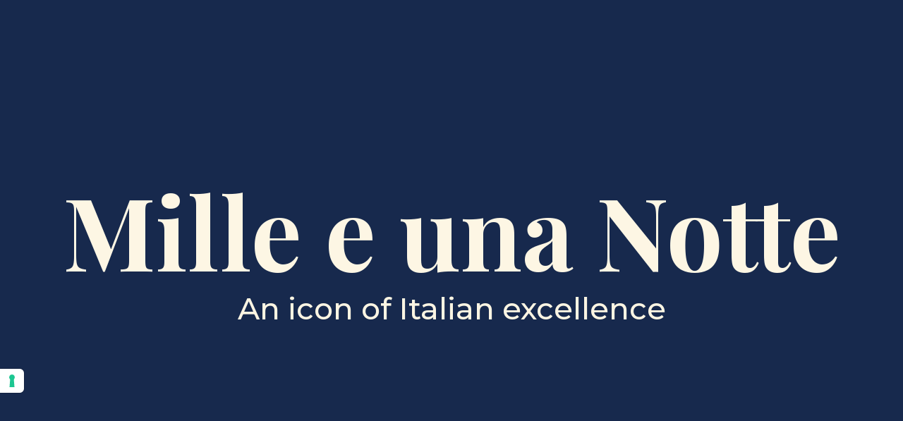

--- FILE ---
content_type: text/html; charset=UTF-8
request_url: https://www.donnafugata.it/en/product/mille-e-una-notte/1999/
body_size: 29030
content:
<!DOCTYPE html>
<html lang="en-US">
<head>

    <meta charset="UTF-8"/>
    <meta http-equiv="X-UA-Compatible" content="IE=edge">
    <meta http-equiv="Content-Type" content="text/html; charset=UTF-8"/>
    <meta name="viewport" content="width=device-width, initial-scale=1.0">

    
        <link rel="apple-touch-icon" sizes="180x180"
          href="https://www.donnafugata.it/wp-content/themes/donnafugata/assets/images/favicons/apple-touch-icon.png">
    <link rel="icon" type="image/png" sizes="32x32"
          href="https://www.donnafugata.it/wp-content/themes/donnafugata/assets/images/favicons/favicon-32x32.png">
    <link rel="icon" type="image/png" sizes="16x16"
          href="https://www.donnafugata.it/wp-content/themes/donnafugata/assets/images/favicons/favicon-16x16.png">
    <link rel="manifest" href="https://www.donnafugata.it/wp-content/themes/donnafugata/assets/images/favicons/site.webmanifest">
    <link rel="mask-icon" href="https://www.donnafugata.it/wp-content/themes/donnafugata/assets/images/favicons/safari-pinned-tab.svg" color="#0066b1">
    <link rel="shortcut icon" href="https://www.donnafugata.it/wp-content/themes/donnafugata/assets/images/favicons/favicon.ico">
    <meta name="msapplication-TileColor" content="#ffffff">
    <meta name="msapplication-config" content="https://www.donnafugata.it/wp-content/themes/donnafugata/assets/images/favicons/browserconfig.xml">
    <meta name="theme-color" content="#ffffff">

        <link rel="stylesheet" href="https://www.donnafugata.it/wp-content/themes/donnafugata/assets/stylesheets/main.css?v=202301261251" type="text/css"
          media="screen"/>
    <link rel="stylesheet" href="https://www.donnafugata.it/wp-content/themes/donnafugata/style.css?v=202301261251" type="text/css" media="screen"/>

    <link rel="pingback" href="https://www.donnafugata.it/xmlrpc.php"/>

    <script>history.scrollRestoration = 'manual'</script>

        <script>
            </script>
    <script src="https://www.donnafugata.it/wp-content/themes/donnafugata/assets/javascripts/main.js?v=202301261251_A1" defer></script>
    <script src="https://www.donnafugata.it/wp-content/themes/donnafugata/assets/javascripts/additional.js?v=202301261251" defer></script>

        <link rel="preconnect" href="https://fonts.googleapis.com">
    <link rel="preconnect" href="https://fonts.gstatic.com" crossorigin>

    <style>
	:root {
		--primary-color: #17294d;
		--secondary-color: #fdf6e4;
		--accent-color: #17294d;
	}
</style>

    
    <script>
window.dataLayer = window.dataLayer || [];
function gtag() {
dataLayer.push(arguments);
}
gtag("consent", 'default', {
ad_storage: 'denied',
analytics_storage: 'denied',
wait_for_update: 500
});
gtag('set', 'url_passthrough', true);
gtag('set', 'ads_data_redaction', false);
</script>

<!-- Google Tag Manager -->
<script>(function(w,d,s,l,i){w[l]=w[l]||[];w[l].push({'gtm.start':
new Date().getTime(),event:'gtm.js'});var f=d.getElementsByTagName(s)[0],
j=d.createElement(s),dl=l!='dataLayer'?'&l='+l:'';j.async=true;j.src=
'https://www.googletagmanager.com/gtm.js?id='+i+dl;f.parentNode.insertBefore(j,f);
})(window,document,'script','dataLayer','GTM-PMC3X3C');</script>
<!-- End Google Tag Manager -->

    <meta name='robots' content='max-image-preview:large' />

<!-- Google Tag Manager for WordPress by Coffice gtm4wp -->
<script data-cfasync="false" data-pagespeed-no-defer>
	var gtm4wp_datalayer_name = "dataLayer";
	const gtm4wp_use_sku_instead = false;
	const gtm4wp_id_prefix = '';
	const gtm4wp_remarketing = false;
	const gtm4wp_eec = true;
	const gtm4wp_classicec = false;
	const gtm4wp_currency = 'EUR';
	const gtm4wp_product_per_impression = 10;
	const gtm4wp_needs_shipping_address = false;
	const gtm4wp_business_vertical = 'retail';
	const gtm4wp_business_vertical_id = 'id';
</script>
<!-- End Google Tag Manager for WordPress by Coffice gtm4wp --><script>
const gtm4wp_is_safari = /^((?!chrome|android).)*safari/i.test(navigator.userAgent);
if ( gtm4wp_is_safari ) {
	window.addEventListener('pageshow', function(event) {
		if ( event.persisted ) {
			// if Safari loads the page from cache usually by navigating with the back button
			// it creates issues with product list click tracking
			// therefore GTM4WP forces the page reload in this browser
			window.location.reload();
		}
	});
}
</script>
	<!-- This site is optimized with the Yoast SEO plugin v19.10 - https://yoast.com/wordpress/plugins/seo/ -->
	<title>Mille e una Notte 1999 - Donnafugata</title>
	<meta name="description" content="Mille e una Notte 1999 is s noble version of Nero d’Avola with a dense ruby-red color. The enthralling bouquet calls attention to mature and s" />
	<meta property="og:locale" content="en_US" />
	<meta property="og:type" content="article" />
	<meta property="og:title" content="Mille e una Notte - Donnafugata" />
	<meta property="og:description" content="An icon of Italian excellence" />
	<meta property="og:url" content="https://www.donnafugata.it/en/product/mille-e-una-notte/" />
	<meta property="og:site_name" content="Donnafugata" />
	<meta property="article:modified_time" content="2026-01-22T18:36:08+00:00" />
	<meta property="og:image" content="https://www.donnafugata.it/wp-content/uploads/2022/10/1_VI30018B_Mille-e-Una-Notte-2018_0750-L_thumb.jpg" />
	<meta property="og:image:width" content="720" />
	<meta property="og:image:height" content="959" />
	<meta property="og:image:type" content="image/jpeg" />
	<meta name="twitter:card" content="summary_large_image" />
	<meta name="twitter:label1" content="Est. reading time" />
	<meta name="twitter:data1" content="1 minute" />
	<script type="application/ld+json" class="yoast-schema-graph">{"@context":"https://schema.org","@graph":[{"@type":"WebPage","@id":"https://www.donnafugata.it/en/product/mille-e-una-notte/","url":"https://www.donnafugata.it/en/product/mille-e-una-notte/","name":"Mille e una Notte - Donnafugata","isPartOf":{"@id":"https://www.donnafugata.it/en/#website"},"primaryImageOfPage":{"@id":"https://www.donnafugata.it/en/product/mille-e-una-notte/#primaryimage"},"image":{"@id":"https://www.donnafugata.it/en/product/mille-e-una-notte/#primaryimage"},"thumbnailUrl":"https://www.donnafugata.it/wp-content/uploads/2022/10/1_VI30018B_Mille-e-Una-Notte-2018_0750-L_thumb.jpg","datePublished":"2022-09-19T13:39:25+00:00","dateModified":"2026-01-22T18:36:08+00:00","description":"An icon of Italian excellence","breadcrumb":{"@id":"https://www.donnafugata.it/en/product/mille-e-una-notte/#breadcrumb"},"inLanguage":"en-US","potentialAction":[{"@type":"ReadAction","target":["https://www.donnafugata.it/en/product/mille-e-una-notte/"]}]},{"@type":"ImageObject","inLanguage":"en-US","@id":"https://www.donnafugata.it/en/product/mille-e-una-notte/#primaryimage","url":"https://www.donnafugata.it/wp-content/uploads/2022/10/1_VI30018B_Mille-e-Una-Notte-2018_0750-L_thumb.jpg","contentUrl":"https://www.donnafugata.it/wp-content/uploads/2022/10/1_VI30018B_Mille-e-Una-Notte-2018_0750-L_thumb.jpg","width":720,"height":959},{"@type":"BreadcrumbList","@id":"https://www.donnafugata.it/en/product/mille-e-una-notte/#breadcrumb","itemListElement":[{"@type":"ListItem","position":1,"name":"Home","item":"https://www.donnafugata.it/en/"},{"@type":"ListItem","position":2,"name":"Shop","item":"https://www.donnafugata.it/en/shop/"},{"@type":"ListItem","position":3,"name":"Mille e una Notte"}]},{"@type":"WebSite","@id":"https://www.donnafugata.it/en/#website","url":"https://www.donnafugata.it/en/","name":"Donnafugata","description":"Donnafugata INT","potentialAction":[{"@type":"SearchAction","target":{"@type":"EntryPoint","urlTemplate":"https://www.donnafugata.it/en/?s={search_term_string}"},"query-input":"required name=search_term_string"}],"inLanguage":"en-US"}]}</script>
	<!-- / Yoast SEO plugin. -->


<script type='application/javascript' id='pys-version-script'>console.log('PixelYourSite PRO version 10.1.2');</script>
<link rel='dns-prefetch' href='//s.w.org' />
<link rel='stylesheet' id='acfw-blocks-frontend-css'  href='https://www.donnafugata.it/wp-content/plugins/advanced-coupons-for-woocommerce-free/css/acfw-blocks-frontend.css?ver=4.5.1.1' type='text/css' media='all' />
<link rel='stylesheet' id='woocommerce-general-css'  href='//www.donnafugata.it/wp-content/themes/donnafugata/assets/stylesheets/shop.full.css' type='text/css' media='all' />
<style id='woocommerce-inline-inline-css' type='text/css'>
.woocommerce form .form-row .required { visibility: visible; }
</style>
<link rel='stylesheet' id='xpay-checkout-css'  href='https://www.donnafugata.it/wp-content/plugins/cartasi-x-pay/assets/css/xpay.css?ver=7.5.0' type='text/css' media='all' />
<link rel='stylesheet' id='gateway-css'  href='https://www.donnafugata.it/wp-content/plugins/woocommerce-paypal-payments/modules/ppcp-button/assets/css/gateway.css?ver=2.9.0' type='text/css' media='all' />
<script type='text/javascript' src='https://www.donnafugata.it/wp-includes/js/jquery/jquery.min.js?ver=3.6.0' id='jquery-core-js'></script>
<script type='text/javascript' src='https://www.donnafugata.it/wp-includes/js/jquery/jquery-migrate.min.js?ver=3.3.2' id='jquery-migrate-js'></script>
<script type='text/javascript' id='wpml-cookie-js-extra'>
/* <![CDATA[ */
var wpml_cookies = {"wp-wpml_current_language":{"value":"en","expires":1,"path":"\/"}};
var wpml_cookies = {"wp-wpml_current_language":{"value":"en","expires":1,"path":"\/"}};
/* ]]> */
</script>
<script type='text/javascript' src='https://www.donnafugata.it/wp-content/plugins/sitepress-multilingual-cms/res/js/cookies/language-cookie.js?ver=4.5.8' id='wpml-cookie-js'></script>
<script type='text/javascript' src='https://www.donnafugata.it/wp-content/plugins/cartasi-x-pay/assets/js/xpay.js?ver=7.5.0' id='xpay-checkout-js'></script>
<script type='text/javascript' src='https://www.donnafugata.it/wp-content/plugins/coffice-google-tag-manager/js/gtm4wp-woocommerce-enhanced.js?ver=1.16.3' id='gtm4wp-woocommerce-enhanced-js'></script>
<script type='text/javascript' src='https://www.donnafugata.it/wp-content/plugins/pixelyoursite-pro/dist/scripts/js.cookie-2.1.3.min.js?ver=2.1.3' id='js-cookie-pys-js'></script>
<script type='text/javascript' src='https://www.donnafugata.it/wp-content/plugins/pixelyoursite-pro/dist/scripts/jquery.bind-first-0.2.3.min.js?ver=6.0.2' id='jquery-bind-first-js'></script>
<script type='text/javascript' src='https://www.donnafugata.it/wp-content/plugins/pixelyoursite-pro/dist/scripts/vimeo.min.js?ver=6.0.2' id='vimeo-js'></script>
<script type='text/javascript' id='pys-js-extra'>
/* <![CDATA[ */
var pysOptions = {"staticEvents":{"facebook":{"woo_view_content":[{"delay":0,"type":"static","name":"ViewContent","eventID":"fbd0cca0-7275-4224-91ea-36b1ba7a2f0d","pixelIds":["931914664634342"],"params":{"content_ids":["43558"],"content_type":"product_group","content_name":"Mille e una Notte","category_name":"Red wine","value":9999,"currency":"EUR","contents":[{"id":"43558","quantity":1}],"product_price":9999,"page_title":"Mille e una Notte","post_type":"product","post_id":43558,"plugin":"PixelYourSite","event_url":"www.donnafugata.it\/en\/product\/mille-e-una-notte\/1999\/","user_role":"guest"},"e_id":"woo_view_content","ids":[],"hasTimeWindow":false,"timeWindow":0,"woo_order":"","edd_order":""}],"init_event":[{"delay":0,"type":"static","name":"PageView","eventID":"767aa4b0-6c75-4d32-9cba-b0513e5ea8c3","pixelIds":["931914664634342"],"params":{"categories":"Red wine","page_title":"Mille e una Notte","post_type":"product","post_id":43558,"plugin":"PixelYourSite","event_url":"www.donnafugata.it\/en\/product\/mille-e-una-notte\/1999\/","user_role":"guest"},"e_id":"init_event","ids":[],"hasTimeWindow":false,"timeWindow":0,"woo_order":"","edd_order":""}]},"ga":{"woo_view_content":[{"delay":0,"type":"static","name":"view_item","unify":false,"trackingIds":["G-WZERZXDRGD"],"params":{"items":[{"id":"43558","name":"Mille e una Notte","quantity":1,"price":9999,"affiliation":"Donnafugata","item_category":"Red wine"}],"currency":"EUR","ecomm_prodid":"43558","ecomm_pagetype":"product","ecomm_totalvalue":9999,"page_title":"Mille e una Notte","post_type":"product","post_id":43558,"plugin":"PixelYourSite","event_url":"www.donnafugata.it\/en\/product\/mille-e-una-notte\/1999\/","user_role":"guest"},"e_id":"woo_view_content","ids":[],"hasTimeWindow":false,"timeWindow":0,"eventID":"","woo_order":"","edd_order":""}],"woo_view_item_list_single":[{"delay":0,"type":"static","name":"view_item_list","trackingIds":["G-WZERZXDRGD"],"params":{"event_category":"ecommerce","event_label":"Related Products","currency":"EUR","items":[{"id":"42743","name":"Contesa dei Venti","quantity":1,"price":9999,"affiliation":"Donnafugata","item_category":"Red wine"},{"id":"42965","name":"Dea Vulcano","quantity":1,"price":9999,"affiliation":"Donnafugata","item_category":"Red wine"},{"id":"43023","name":"Sed\u00e0ra","quantity":1,"price":9999,"affiliation":"Donnafugata","item_category":"Red wine"},{"id":"43039","name":"Floramundi Cerasuolo di Vittoria Docg","quantity":1,"price":9999,"affiliation":"Donnafugata","item_category":"Red wine"},{"id":"43053","name":"Bell'Assai","quantity":1,"price":9999,"affiliation":"Donnafugata","item_category":"Red wine"},{"id":"43197","name":"Fragore","quantity":1,"price":9999,"affiliation":"Donnafugata","item_category":"Red wine"},{"id":"43254","name":"Etna Rosso Doc Contrada Marchesa","quantity":1,"price":9999,"affiliation":"Donnafugata","item_category":"Red wine"},{"id":"43264","name":"Cuordilava Dolce&Gabbana e Donnafugata","quantity":1,"price":127,"affiliation":"Donnafugata","item_category":"Red wine"},{"id":"43362","name":"Sul Vulcano Etna Rosso Doc","quantity":1,"price":9999,"affiliation":"Donnafugata","item_category":"Red wine"},{"id":"43460","name":"Tancredi  Dolce&Gabbana e Donnafugata","quantity":1,"price":9999,"affiliation":"Donnafugata","item_category":"Red wine"}],"page_title":"Mille e una Notte","post_type":"product","post_id":43558,"plugin":"PixelYourSite","event_url":"www.donnafugata.it\/en\/product\/mille-e-una-notte\/1999\/","user_role":"guest"},"e_id":"woo_view_item_list_single","ids":[],"hasTimeWindow":false,"timeWindow":0,"eventID":"","woo_order":"","edd_order":""}]}},"dynamicEvents":{"automatic_event_internal_link":{"facebook":{"delay":0,"type":"dyn","name":"InternalClick","eventID":"c65d777e-0cc3-4979-91a8-7e071417bd9c","pixelIds":["931914664634342"],"params":{"page_title":"Mille e una Notte","post_type":"product","post_id":43558,"plugin":"PixelYourSite","event_url":"www.donnafugata.it\/en\/product\/mille-e-una-notte\/1999\/","user_role":"guest"},"e_id":"automatic_event_internal_link","ids":[],"hasTimeWindow":false,"timeWindow":0,"woo_order":"","edd_order":""},"ga":{"delay":0,"type":"dyn","name":"InternalClick","trackingIds":["G-WZERZXDRGD"],"params":{"page_title":"Mille e una Notte","post_type":"product","post_id":43558,"plugin":"PixelYourSite","event_url":"www.donnafugata.it\/en\/product\/mille-e-una-notte\/1999\/","user_role":"guest"},"e_id":"automatic_event_internal_link","ids":[],"hasTimeWindow":false,"timeWindow":0,"eventID":"","woo_order":"","edd_order":""}},"automatic_event_outbound_link":{"facebook":{"delay":0,"type":"dyn","name":"OutboundClick","eventID":"e8eab641-4247-4167-8534-aad8e0f9f745","pixelIds":["931914664634342"],"params":{"page_title":"Mille e una Notte","post_type":"product","post_id":43558,"plugin":"PixelYourSite","event_url":"www.donnafugata.it\/en\/product\/mille-e-una-notte\/1999\/","user_role":"guest"},"e_id":"automatic_event_outbound_link","ids":[],"hasTimeWindow":false,"timeWindow":0,"woo_order":"","edd_order":""},"ga":{"delay":0,"type":"dyn","name":"OutboundClick","trackingIds":["G-WZERZXDRGD"],"params":{"page_title":"Mille e una Notte","post_type":"product","post_id":43558,"plugin":"PixelYourSite","event_url":"www.donnafugata.it\/en\/product\/mille-e-una-notte\/1999\/","user_role":"guest"},"e_id":"automatic_event_outbound_link","ids":[],"hasTimeWindow":false,"timeWindow":0,"eventID":"","woo_order":"","edd_order":""}},"automatic_event_video":{"facebook":{"delay":0,"type":"dyn","name":"WatchVideo","eventID":"f6f51c69-18d5-4d91-a6d0-9c421ed82a07","pixelIds":["931914664634342"],"params":{"page_title":"Mille e una Notte","post_type":"product","post_id":43558,"plugin":"PixelYourSite","event_url":"www.donnafugata.it\/en\/product\/mille-e-una-notte\/1999\/","user_role":"guest"},"e_id":"automatic_event_video","ids":[],"hasTimeWindow":false,"timeWindow":0,"woo_order":"","edd_order":""},"ga":{"delay":0,"type":"dyn","name":"WatchVideo","youtube_disabled":false,"trackingIds":["G-WZERZXDRGD"],"params":{"page_title":"Mille e una Notte","post_type":"product","post_id":43558,"plugin":"PixelYourSite","event_url":"www.donnafugata.it\/en\/product\/mille-e-una-notte\/1999\/","user_role":"guest"},"e_id":"automatic_event_video","ids":[],"hasTimeWindow":false,"timeWindow":0,"eventID":"","woo_order":"","edd_order":""}},"automatic_event_tel_link":{"facebook":{"delay":0,"type":"dyn","name":"TelClick","eventID":"80c4f123-7361-4956-b009-c97739b45a06","pixelIds":["931914664634342"],"params":{"page_title":"Mille e una Notte","post_type":"product","post_id":43558,"plugin":"PixelYourSite","event_url":"www.donnafugata.it\/en\/product\/mille-e-una-notte\/1999\/","user_role":"guest"},"e_id":"automatic_event_tel_link","ids":[],"hasTimeWindow":false,"timeWindow":0,"woo_order":"","edd_order":""},"ga":{"delay":0,"type":"dyn","name":"TelClick","trackingIds":["G-WZERZXDRGD"],"params":{"page_title":"Mille e una Notte","post_type":"product","post_id":43558,"plugin":"PixelYourSite","event_url":"www.donnafugata.it\/en\/product\/mille-e-una-notte\/1999\/","user_role":"guest"},"e_id":"automatic_event_tel_link","ids":[],"hasTimeWindow":false,"timeWindow":0,"eventID":"","woo_order":"","edd_order":""}},"automatic_event_email_link":{"facebook":{"delay":0,"type":"dyn","name":"EmailClick","eventID":"7abd44b5-067e-446c-9e1e-4cd0c692ba2c","pixelIds":["931914664634342"],"params":{"page_title":"Mille e una Notte","post_type":"product","post_id":43558,"plugin":"PixelYourSite","event_url":"www.donnafugata.it\/en\/product\/mille-e-una-notte\/1999\/","user_role":"guest"},"e_id":"automatic_event_email_link","ids":[],"hasTimeWindow":false,"timeWindow":0,"woo_order":"","edd_order":""},"ga":{"delay":0,"type":"dyn","name":"EmailClick","trackingIds":["G-WZERZXDRGD"],"params":{"page_title":"Mille e una Notte","post_type":"product","post_id":43558,"plugin":"PixelYourSite","event_url":"www.donnafugata.it\/en\/product\/mille-e-una-notte\/1999\/","user_role":"guest"},"e_id":"automatic_event_email_link","ids":[],"hasTimeWindow":false,"timeWindow":0,"eventID":"","woo_order":"","edd_order":""}},"automatic_event_form":{"facebook":{"delay":0,"type":"dyn","name":"Form","eventID":"b6738d8c-8c7d-47b8-bf6b-465296755821","pixelIds":["931914664634342"],"params":{"page_title":"Mille e una Notte","post_type":"product","post_id":43558,"plugin":"PixelYourSite","event_url":"www.donnafugata.it\/en\/product\/mille-e-una-notte\/1999\/","user_role":"guest"},"e_id":"automatic_event_form","ids":[],"hasTimeWindow":false,"timeWindow":0,"woo_order":"","edd_order":""},"ga":{"delay":0,"type":"dyn","name":"Form","trackingIds":["G-WZERZXDRGD"],"params":{"page_title":"Mille e una Notte","post_type":"product","post_id":43558,"plugin":"PixelYourSite","event_url":"www.donnafugata.it\/en\/product\/mille-e-una-notte\/1999\/","user_role":"guest"},"e_id":"automatic_event_form","ids":[],"hasTimeWindow":false,"timeWindow":0,"eventID":"","woo_order":"","edd_order":""}},"automatic_event_download":{"facebook":{"delay":0,"type":"dyn","name":"Download","extensions":["","doc","exe","js","pdf","ppt","tgz","zip","xls"],"eventID":"0742925d-3886-45d8-8002-35853df02257","pixelIds":["931914664634342"],"params":{"page_title":"Mille e una Notte","post_type":"product","post_id":43558,"plugin":"PixelYourSite","event_url":"www.donnafugata.it\/en\/product\/mille-e-una-notte\/1999\/","user_role":"guest"},"e_id":"automatic_event_download","ids":[],"hasTimeWindow":false,"timeWindow":0,"woo_order":"","edd_order":""},"ga":{"delay":0,"type":"dyn","name":"Download","extensions":["","doc","exe","js","pdf","ppt","tgz","zip","xls"],"trackingIds":["G-WZERZXDRGD"],"params":{"page_title":"Mille e una Notte","post_type":"product","post_id":43558,"plugin":"PixelYourSite","event_url":"www.donnafugata.it\/en\/product\/mille-e-una-notte\/1999\/","user_role":"guest"},"e_id":"automatic_event_download","ids":[],"hasTimeWindow":false,"timeWindow":0,"eventID":"","woo_order":"","edd_order":""}},"automatic_event_comment":{"facebook":{"delay":0,"type":"dyn","name":"Comment","eventID":"175aed4a-cfc5-469a-96ec-9846b0bf1f21","pixelIds":["931914664634342"],"params":{"page_title":"Mille e una Notte","post_type":"product","post_id":43558,"plugin":"PixelYourSite","event_url":"www.donnafugata.it\/en\/product\/mille-e-una-notte\/1999\/","user_role":"guest"},"e_id":"automatic_event_comment","ids":[],"hasTimeWindow":false,"timeWindow":0,"woo_order":"","edd_order":""},"ga":{"delay":0,"type":"dyn","name":"Comment","trackingIds":["G-WZERZXDRGD"],"params":{"page_title":"Mille e una Notte","post_type":"product","post_id":43558,"plugin":"PixelYourSite","event_url":"www.donnafugata.it\/en\/product\/mille-e-una-notte\/1999\/","user_role":"guest"},"e_id":"automatic_event_comment","ids":[],"hasTimeWindow":false,"timeWindow":0,"eventID":"","woo_order":"","edd_order":""}},"automatic_event_adsense":{"facebook":{"delay":0,"type":"dyn","name":"AdSense","eventID":"8279c2ad-fc6c-49e8-bce7-34eb3d61e2c5","pixelIds":["931914664634342"],"params":{"page_title":"Mille e una Notte","post_type":"product","post_id":43558,"plugin":"PixelYourSite","event_url":"www.donnafugata.it\/en\/product\/mille-e-una-notte\/1999\/","user_role":"guest"},"e_id":"automatic_event_adsense","ids":[],"hasTimeWindow":false,"timeWindow":0,"woo_order":"","edd_order":""},"ga":{"delay":0,"type":"dyn","name":"AdSense","trackingIds":["G-WZERZXDRGD"],"params":{"page_title":"Mille e una Notte","post_type":"product","post_id":43558,"plugin":"PixelYourSite","event_url":"www.donnafugata.it\/en\/product\/mille-e-una-notte\/1999\/","user_role":"guest"},"e_id":"automatic_event_adsense","ids":[],"hasTimeWindow":false,"timeWindow":0,"eventID":"","woo_order":"","edd_order":""}},"automatic_event_scroll":{"facebook":{"delay":0,"type":"dyn","name":"PageScroll","scroll_percent":30,"eventID":"4bcd9904-734c-4b78-9c95-41daad6be262","pixelIds":["931914664634342"],"params":{"page_title":"Mille e una Notte","post_type":"product","post_id":43558,"plugin":"PixelYourSite","event_url":"www.donnafugata.it\/en\/product\/mille-e-una-notte\/1999\/","user_role":"guest"},"e_id":"automatic_event_scroll","ids":[],"hasTimeWindow":false,"timeWindow":0,"woo_order":"","edd_order":""},"ga":{"delay":0,"type":"dyn","name":"PageScroll","scroll_percent":30,"trackingIds":["G-WZERZXDRGD"],"params":{"page_title":"Mille e una Notte","post_type":"product","post_id":43558,"plugin":"PixelYourSite","event_url":"www.donnafugata.it\/en\/product\/mille-e-una-notte\/1999\/","user_role":"guest"},"e_id":"automatic_event_scroll","ids":[],"hasTimeWindow":false,"timeWindow":0,"eventID":"","woo_order":"","edd_order":""}},"automatic_event_time_on_page":{"facebook":{"delay":0,"type":"dyn","name":"TimeOnPage","time_on_page":30,"eventID":"7eda2337-2dfe-4fd5-a2a2-348d266d4288","pixelIds":["931914664634342"],"params":{"page_title":"Mille e una Notte","post_type":"product","post_id":43558,"plugin":"PixelYourSite","event_url":"www.donnafugata.it\/en\/product\/mille-e-una-notte\/1999\/","user_role":"guest"},"e_id":"automatic_event_time_on_page","ids":[],"hasTimeWindow":false,"timeWindow":0,"woo_order":"","edd_order":""},"ga":{"delay":0,"type":"dyn","name":"TimeOnPage","time_on_page":30,"trackingIds":["G-WZERZXDRGD"],"params":{"page_title":"Mille e una Notte","post_type":"product","post_id":43558,"plugin":"PixelYourSite","event_url":"www.donnafugata.it\/en\/product\/mille-e-una-notte\/1999\/","user_role":"guest"},"e_id":"automatic_event_time_on_page","ids":[],"hasTimeWindow":false,"timeWindow":0,"eventID":"","woo_order":"","edd_order":""}},"woo_affiliate":{"facebook":{"delay":0,"type":"dyn","eventID":"973a219d-215f-4e93-afbf-43432a7593ee","pixelIds":["931914664634342"],"params":{"page_title":"Mille e una Notte","post_type":"product","post_id":43558,"plugin":"PixelYourSite","event_url":"www.donnafugata.it\/en\/product\/mille-e-una-notte\/1999\/","user_role":"guest"},"e_id":"woo_affiliate","ids":[],"hasTimeWindow":false,"timeWindow":0,"woo_order":"","edd_order":""},"ga":{"delay":0,"type":"dyn","trackingIds":["G-WZERZXDRGD"],"params":{"page_title":"Mille e una Notte","post_type":"product","post_id":43558,"plugin":"PixelYourSite","event_url":"www.donnafugata.it\/en\/product\/mille-e-una-notte\/1999\/","user_role":"guest"},"e_id":"woo_affiliate","ids":[],"hasTimeWindow":false,"timeWindow":0,"eventID":"","woo_order":"","edd_order":""}},"woo_select_content_single":{"43623":{"ga":{"delay":0,"type":"dyn","name":"select_item","trackingIds":["G-WZERZXDRGD"],"params":{"items":[{"id":"43623","name":"Angheli","quantity":1,"price":9999,"item_list_name":"Related Products","item_list_id":"related_products","affiliation":"Donnafugata","item_category":"Red wine"}],"event_category":"ecommerce","content_type":"product","page_title":"Mille e una Notte","post_type":"product","post_id":43558,"plugin":"PixelYourSite","event_url":"www.donnafugata.it\/en\/product\/mille-e-una-notte\/1999\/","user_role":"guest"},"e_id":"woo_select_content_single","ids":[],"hasTimeWindow":false,"timeWindow":0,"eventID":"","woo_order":"","edd_order":""}},"43264":{"ga":{"delay":0,"type":"dyn","name":"select_item","trackingIds":["G-WZERZXDRGD"],"params":{"items":[{"id":"43264","name":"Cuordilava Dolce&Gabbana e Donnafugata","quantity":1,"price":127,"item_list_name":"Related Products","item_list_id":"related_products","affiliation":"Donnafugata","item_category":"Red wine"}],"event_category":"ecommerce","content_type":"product","page_title":"Mille e una Notte","post_type":"product","post_id":43558,"plugin":"PixelYourSite","event_url":"www.donnafugata.it\/en\/product\/mille-e-una-notte\/1999\/","user_role":"guest"},"e_id":"woo_select_content_single","ids":[],"hasTimeWindow":false,"timeWindow":0,"eventID":"","woo_order":"","edd_order":""}},"42743":{"ga":{"delay":0,"type":"dyn","name":"select_item","trackingIds":["G-WZERZXDRGD"],"params":{"items":[{"id":"42743","name":"Contesa dei Venti","quantity":1,"price":9999,"item_list_name":"Related Products","item_list_id":"related_products","affiliation":"Donnafugata","item_category":"Red wine"}],"event_category":"ecommerce","content_type":"product","page_title":"Mille e una Notte","post_type":"product","post_id":43558,"plugin":"PixelYourSite","event_url":"www.donnafugata.it\/en\/product\/mille-e-una-notte\/1999\/","user_role":"guest"},"e_id":"woo_select_content_single","ids":[],"hasTimeWindow":false,"timeWindow":0,"eventID":"","woo_order":"","edd_order":""}},"43540":{"ga":{"delay":0,"type":"dyn","name":"select_item","trackingIds":["G-WZERZXDRGD"],"params":{"items":[{"id":"43540","name":"Sherazade","quantity":1,"price":9999,"item_list_name":"Related Products","item_list_id":"related_products","affiliation":"Donnafugata","item_category":"Red wine"}],"event_category":"ecommerce","content_type":"product","page_title":"Mille e una Notte","post_type":"product","post_id":43558,"plugin":"PixelYourSite","event_url":"www.donnafugata.it\/en\/product\/mille-e-una-notte\/1999\/","user_role":"guest"},"e_id":"woo_select_content_single","ids":[],"hasTimeWindow":false,"timeWindow":0,"eventID":"","woo_order":"","edd_order":""}},"43039":{"ga":{"delay":0,"type":"dyn","name":"select_item","trackingIds":["G-WZERZXDRGD"],"params":{"items":[{"id":"43039","name":"Floramundi Cerasuolo di Vittoria Docg","quantity":1,"price":9999,"item_list_name":"Related Products","item_list_id":"related_products","affiliation":"Donnafugata","item_category":"Red wine"}],"event_category":"ecommerce","content_type":"product","page_title":"Mille e una Notte","post_type":"product","post_id":43558,"plugin":"PixelYourSite","event_url":"www.donnafugata.it\/en\/product\/mille-e-una-notte\/1999\/","user_role":"guest"},"e_id":"woo_select_content_single","ids":[],"hasTimeWindow":false,"timeWindow":0,"eventID":"","woo_order":"","edd_order":""}},"43254":{"ga":{"delay":0,"type":"dyn","name":"select_item","trackingIds":["G-WZERZXDRGD"],"params":{"items":[{"id":"43254","name":"Etna Rosso Doc Contrada Marchesa","quantity":1,"price":9999,"item_list_name":"Related Products","item_list_id":"related_products","affiliation":"Donnafugata","item_category":"Red wine"}],"event_category":"ecommerce","content_type":"product","page_title":"Mille e una Notte","post_type":"product","post_id":43558,"plugin":"PixelYourSite","event_url":"www.donnafugata.it\/en\/product\/mille-e-una-notte\/1999\/","user_role":"guest"},"e_id":"woo_select_content_single","ids":[],"hasTimeWindow":false,"timeWindow":0,"eventID":"","woo_order":"","edd_order":""}},"43023":{"ga":{"delay":0,"type":"dyn","name":"select_item","trackingIds":["G-WZERZXDRGD"],"params":{"items":[{"id":"43023","name":"Sed\u00e0ra","quantity":1,"price":9999,"item_list_name":"Related Products","item_list_id":"related_products","affiliation":"Donnafugata","item_category":"Red wine"}],"event_category":"ecommerce","content_type":"product","page_title":"Mille e una Notte","post_type":"product","post_id":43558,"plugin":"PixelYourSite","event_url":"www.donnafugata.it\/en\/product\/mille-e-una-notte\/1999\/","user_role":"guest"},"e_id":"woo_select_content_single","ids":[],"hasTimeWindow":false,"timeWindow":0,"eventID":"","woo_order":"","edd_order":""}},"43053":{"ga":{"delay":0,"type":"dyn","name":"select_item","trackingIds":["G-WZERZXDRGD"],"params":{"items":[{"id":"43053","name":"Bell'Assai","quantity":1,"price":9999,"item_list_name":"Related Products","item_list_id":"related_products","affiliation":"Donnafugata","item_category":"Red wine"}],"event_category":"ecommerce","content_type":"product","page_title":"Mille e una Notte","post_type":"product","post_id":43558,"plugin":"PixelYourSite","event_url":"www.donnafugata.it\/en\/product\/mille-e-una-notte\/1999\/","user_role":"guest"},"e_id":"woo_select_content_single","ids":[],"hasTimeWindow":false,"timeWindow":0,"eventID":"","woo_order":"","edd_order":""}},"43197":{"ga":{"delay":0,"type":"dyn","name":"select_item","trackingIds":["G-WZERZXDRGD"],"params":{"items":[{"id":"43197","name":"Fragore","quantity":1,"price":9999,"item_list_name":"Related Products","item_list_id":"related_products","affiliation":"Donnafugata","item_category":"Red wine"}],"event_category":"ecommerce","content_type":"product","page_title":"Mille e una Notte","post_type":"product","post_id":43558,"plugin":"PixelYourSite","event_url":"www.donnafugata.it\/en\/product\/mille-e-una-notte\/1999\/","user_role":"guest"},"e_id":"woo_select_content_single","ids":[],"hasTimeWindow":false,"timeWindow":0,"eventID":"","woo_order":"","edd_order":""}},"43362":{"ga":{"delay":0,"type":"dyn","name":"select_item","trackingIds":["G-WZERZXDRGD"],"params":{"items":[{"id":"43362","name":"Sul Vulcano Etna Rosso Doc","quantity":1,"price":9999,"item_list_name":"Related Products","item_list_id":"related_products","affiliation":"Donnafugata","item_category":"Red wine"}],"event_category":"ecommerce","content_type":"product","page_title":"Mille e una Notte","post_type":"product","post_id":43558,"plugin":"PixelYourSite","event_url":"www.donnafugata.it\/en\/product\/mille-e-una-notte\/1999\/","user_role":"guest"},"e_id":"woo_select_content_single","ids":[],"hasTimeWindow":false,"timeWindow":0,"eventID":"","woo_order":"","edd_order":""}},"43460":{"ga":{"delay":0,"type":"dyn","name":"select_item","trackingIds":["G-WZERZXDRGD"],"params":{"items":[{"id":"43460","name":"Tancredi  Dolce&Gabbana e Donnafugata","quantity":1,"price":9999,"item_list_name":"Related Products","item_list_id":"related_products","affiliation":"Donnafugata","item_category":"Red wine"}],"event_category":"ecommerce","content_type":"product","page_title":"Mille e una Notte","post_type":"product","post_id":43558,"plugin":"PixelYourSite","event_url":"www.donnafugata.it\/en\/product\/mille-e-una-notte\/1999\/","user_role":"guest"},"e_id":"woo_select_content_single","ids":[],"hasTimeWindow":false,"timeWindow":0,"eventID":"","woo_order":"","edd_order":""}},"42965":{"ga":{"delay":0,"type":"dyn","name":"select_item","trackingIds":["G-WZERZXDRGD"],"params":{"items":[{"id":"42965","name":"Dea Vulcano","quantity":1,"price":9999,"item_list_name":"Related Products","item_list_id":"related_products","affiliation":"Donnafugata","item_category":"Red wine"}],"event_category":"ecommerce","content_type":"product","page_title":"Mille e una Notte","post_type":"product","post_id":43558,"plugin":"PixelYourSite","event_url":"www.donnafugata.it\/en\/product\/mille-e-una-notte\/1999\/","user_role":"guest"},"e_id":"woo_select_content_single","ids":[],"hasTimeWindow":false,"timeWindow":0,"eventID":"","woo_order":"","edd_order":""}},"43478":{"ga":{"delay":0,"type":"dyn","name":"select_item","trackingIds":["G-WZERZXDRGD"],"params":{"items":[{"id":"43478","name":"Tancredi","quantity":1,"price":9999,"item_list_name":"Related Products","item_list_id":"related_products","affiliation":"Donnafugata","item_category":"Red wine"}],"event_category":"ecommerce","content_type":"product","page_title":"Mille e una Notte","post_type":"product","post_id":43558,"plugin":"PixelYourSite","event_url":"www.donnafugata.it\/en\/product\/mille-e-una-notte\/1999\/","user_role":"guest"},"e_id":"woo_select_content_single","ids":[],"hasTimeWindow":false,"timeWindow":0,"eventID":"","woo_order":"","edd_order":""}}}},"triggerEvents":{"145967":{"facebook":{"delay":0,"type":"trigger","trigger_type":"scroll_pos","trigger_value":[50],"name":"Scroll50","eventID":"244793a0-3b12-4b02-a5c4-55d13eecb860","pixelIds":["931914664634342"],"params":{"page_title":"Mille e una Notte","post_type":"product","post_id":43558,"plugin":"PixelYourSite","event_url":"www.donnafugata.it\/en\/product\/mille-e-una-notte\/1999\/","user_role":"guest"},"e_id":"custom_event","ids":[],"hasTimeWindow":false,"timeWindow":0,"woo_order":"","edd_order":""}}},"triggerEventTypes":{"scroll_pos":{"145967":[50]}},"facebook":{"pixelIds":["931914664634342"],"advancedMatchingEnabled":true,"advancedMatching":[],"removeMetadata":false,"wooVariableAsSimple":false,"serverApiEnabled":true,"wooCRSendFromServer":false,"send_external_id":true},"ga":{"trackingIds":["G-WZERZXDRGD"],"retargetingLogic":"ecomm","crossDomainEnabled":false,"crossDomainAcceptIncoming":false,"crossDomainDomains":[],"wooVariableAsSimple":true,"isDebugEnabled":[false],"disableAdvertisingFeatures":false,"disableAdvertisingPersonalization":false},"debug":"","siteUrl":"https:\/\/www.donnafugata.it","ajaxUrl":"https:\/\/www.donnafugata.it\/wp-admin\/admin-ajax.php","ajax_event":"50883ef4be","trackUTMs":"1","trackTrafficSource":"1","user_id":"0","enable_lading_page_param":"1","cookie_duration":"7","enable_event_day_param":"1","enable_event_month_param":"1","enable_event_time_param":"1","enable_remove_target_url_param":"1","enable_remove_download_url_param":"1","visit_data_model":"last_visit","last_visit_duration":"60","enable_auto_save_advance_matching":"1","advance_matching_fn_names":["","first_name","first-name","first name","name"],"advance_matching_ln_names":["","last_name","last-name","last name"],"advance_matching_tel_names":["","phone","tel"],"enable_success_send_form":"","enable_automatic_events":"1","enable_event_video":"1","ajaxForServerEvent":"1","send_external_id":"1","external_id_expire":"180","google_consent_mode":"1","gdpr":{"ajax_enabled":false,"all_disabled_by_api":false,"facebook_disabled_by_api":false,"tiktok_disabled_by_api":false,"analytics_disabled_by_api":false,"google_ads_disabled_by_api":false,"pinterest_disabled_by_api":false,"bing_disabled_by_api":false,"externalID_disabled_by_api":false,"facebook_prior_consent_enabled":true,"tiktok_prior_consent_enabled":true,"analytics_prior_consent_enabled":true,"google_ads_prior_consent_enabled":true,"pinterest_prior_consent_enabled":true,"bing_prior_consent_enabled":true,"cookiebot_integration_enabled":false,"cookiebot_facebook_consent_category":"marketing","cookiebot_tiktok_consent_category":"marketing","cookiebot_analytics_consent_category":"statistics","cookiebot_google_ads_consent_category":"marketing","cookiebot_pinterest_consent_category":"marketing","cookiebot_bing_consent_category":"marketing","cookie_notice_integration_enabled":false,"cookie_law_info_integration_enabled":false,"real_cookie_banner_integration_enabled":false,"consent_magic_integration_enabled":false,"analytics_storage":{"enabled":true,"value":"granted","filter":false},"ad_storage":{"enabled":true,"value":"granted","filter":false},"ad_user_data":{"enabled":true,"value":"granted","filter":false},"ad_personalization":{"enabled":true,"value":"granted","filter":false}},"cookie":{"disabled_all_cookie":false,"disabled_start_session_cookie":false,"disabled_advanced_form_data_cookie":false,"disabled_landing_page_cookie":false,"disabled_first_visit_cookie":false,"disabled_trafficsource_cookie":false,"disabled_utmTerms_cookie":false,"disabled_utmId_cookie":false},"tracking_analytics":{"TrafficSource":"direct","TrafficLanding":"https:\/\/www.donnafugata.it\/en\/product\/mille-e-una-notte\/1999\/","TrafficUtms":[],"TrafficUtmsId":[]},"automatic":{"enable_youtube":true,"enable_vimeo":true,"enable_video":true},"woo":{"enabled":true,"enabled_save_data_to_orders":true,"addToCartOnButtonEnabled":true,"addToCartOnButtonValueEnabled":true,"addToCartOnButtonValueOption":"price","woo_purchase_on_transaction":true,"singleProductId":43558,"affiliateEnabled":true,"removeFromCartSelector":"form.woocommerce-cart-form .remove","addToCartCatchMethod":"add_cart_hook","is_order_received_page":false,"containOrderId":false,"affiliateEventName":"Lead"},"edd":{"enabled":false}};
/* ]]> */
</script>
<script type='text/javascript' src='https://www.donnafugata.it/wp-content/plugins/pixelyoursite-pro/dist/scripts/public.js?ver=10.1.2' id='pys-js'></script>
<link rel="https://api.w.org/" href="https://www.donnafugata.it/en/wp-json/" /><link rel="alternate" type="application/json" href="https://www.donnafugata.it/en/wp-json/wp/v2/product/43558" /><link rel="EditURI" type="application/rsd+xml" title="RSD" href="https://www.donnafugata.it/xmlrpc.php?rsd" />
<link rel="wlwmanifest" type="application/wlwmanifest+xml" href="https://www.donnafugata.it/wp-includes/wlwmanifest.xml" /> 
<meta name="generator" content="WordPress 6.0.2" />
<meta name="generator" content="WooCommerce 6.8.2" />
<link rel='shortlink' href='https://www.donnafugata.it/en/?p=43558' />
<script src="https://www.donnafugata.it/wp-content/plugins/cartasi-x-pay/assets/js/pagodil-sticker.min.js?v=7.5.0"></script><style>.pagodil-sticker-container { display: inline-block; margin-bottom: 60px; } </style>
<!-- Google Tag Manager for WordPress by gtm4wp.com -->
<!-- GTM Container placement set to automatic -->
<script data-cfasync="false" data-pagespeed-no-defer>
	var dataLayer_content = {"cartContent":{"totals":{"applied_coupons":[],"discount_total":0,"subtotal":0,"total":0},"items":[]},"productRatingCounts":[],"productAverageRating":0,"productReviewCount":0,"productType":"variable","productIsVariable":1,"ecomm_prodid":43558,"ecomm_pagetype":"product","ecomm_totalvalue":9999};
	dataLayer.push( dataLayer_content );
</script>
<!-- End Google Tag Manager -->
<!-- End Google Tag Manager for WordPress by gtm4wp.com -->
<!-- Multisite links -->
<link rel="alternate" href="https://www.donnafugata.it/ita/it/prodotto/mille-e-una-notte/1999/" hreflang="it-IT"/>
<link rel="alternate" href="https://www.donnafugata.it/aut/en/product/mille-e-una-notte/1999/" hreflang="en-AT"/>
<link rel="alternate" href="https://www.donnafugata.it/aut/de/produkt/mille-e-una-notte/1999/" hreflang="de-AT"/>
<link rel="alternate" href="https://www.donnafugata.it/bel/en/product/mille-e-una-notte/1999/" hreflang="en-BE"/>
<link rel="alternate" href="https://www.donnafugata.it/bel/de/produkt/mille-e-una-notte/1999/" hreflang="de-BE"/>
<link rel="alternate" href="https://www.donnafugata.it/fra/en/product/mille-e-una-notte/1999/" hreflang="en-FR"/>
<link rel="alternate" href="https://www.donnafugata.it/deu/de/produkt/mille-e-una-notte/1999/" hreflang="de-DE"/>
<link rel="alternate" href="https://www.donnafugata.it/nld/en/product/mille-e-una-notte/1999/" hreflang="en-NL"/>
<link rel="alternate" href="https://www.donnafugata.it/esp/en/product/mille-e-una-notte/1999/" hreflang="en-ES"/>
<link rel="alternate" href="https://www.donnafugata.it/che/en/product/mille-e-una-notte/1999/" hreflang="en-CH"/>
<link rel="alternate" href="https://www.donnafugata.it/che/de/produkt/mille-e-una-notte/1999/" hreflang="de-CH"/>
<link rel="alternate" href="https://www.donnafugata.it/gbr/en/product/mille-e-una-notte/1999/" hreflang="en-GB"/>
<link rel="alternate" href="https://www.donnafugata.it/usa/en/product/mille-e-una-notte/1999/" hreflang="en-US"/>
<!-- End Multisite links -->

<link data-icl="en" data-blog="1" rel="canonical" href="https://www.donnafugata.it/en/product/mille-e-una-notte/1999/" />	<noscript><style>.woocommerce-product-gallery{ opacity: 1 !important; }</style></noscript>
	

    <!-- Meta Pixel Code -->
    <script>
        !function (f, b, e, v, n, t, s) {
            if (f.fbq) return;
            n = f.fbq = function () {
                n.callMethod ?
                    n.callMethod.apply(n, arguments) : n.queue.push(arguments)
            };
            if (!f._fbq) f._fbq = n;
            n.push = n;
            n.loaded = !0;
            n.version = '2.0';
            n.queue = [];
            t = b.createElement(e);
            t.async = !0;
            t.src = v;
            s = b.getElementsByTagName(e)[0];
            s.parentNode.insertBefore(t, s)
        }(window, document, 'script',
            'https://connect.facebook.net/en_US/fbevents.js');
        fbq('init', '1056076512008175');
        fbq('track', 'PageView');
    </script>
    <noscript><img height="1" width="1" style="display:none"
                   src="https://www.facebook.com/tr?id=1056076512008175&ev=PageView&noscript=1"
        /></noscript>
    <!-- End Meta Pixel Code -->

</head>



<body class="product-template-default single single-product postid-43558 theme-donnafugata woocommerce woocommerce-page woocommerce-no-js   __header_hidden  __shop_page    " data-module="dom-ready">


<script> window.dataLayer = window.dataLayer || []; dataLayer.push({
		event: "view_item",
		currency: "EUR",
		value: "9999.00",
		items: [ {"item_id":"VI30021DCI","item_name":"Mille e una Notte 2021 Sicilia Doc Rosso"} ]
	});</script>

    
                    <div class="sn_country_selector_header" data-module="country-selector-header"
     data-module-args="&#x7B;&quot;country_code&quot;&#x3A;&quot;INT&quot;,&quot;language&quot;&#x3A;&quot;en&quot;,&quot;diz_en&quot;&#x3A;&#x7B;&quot;close&quot;&#x3A;&quot;Close&quot;,&quot;title&quot;&#x3A;&quot;Country&#x20;&amp;&#x20;language&quot;,&quot;prompt&quot;&#x3A;&quot;Choose&#x20;your&#x20;country&#x20;and&#x20;your&#x20;language&#x20;to&#x20;discover&#x20;our&#x20;website.&quot;,&quot;explain&quot;&#x3A;&quot;&lt;p&gt;We&#x20;only&#x20;ship&#x20;to&#x20;the&#x20;listed&#x20;countries.&#x20;If&#x20;your&#x20;country&#x20;is&#x20;not&#x20;among&#x20;these,&#x20;discover&#x20;the&#x20;international&#x20;website&#x3A;&lt;&#x5C;&#x2F;p&gt;&quot;&#x7D;&#x7D;">

    <div class="sn_country_selector_header__backdrop"></div>

    <div class="sn_country_selector_header__side">
        <div class="sn_country_selector_header__side__in">
            <div class="sn_country_select__options pt-30 pb-40">
                <div class="sn_country_select__options__intro pb-25">
                    <div class="title">Country & language</div>
                    <div class="close ms-auto">Close</div>
                </div>

                                    
                    <div class="sn_country_select__options__i py-15" data-country-code="AT">
                        <div class="sn_country_select__options__i__title ">
                            <span class="title">Austria</span>
                            <span class="currency"> - &euro;</span>
                        </div>
                        <div class="sn_country_select__options__i__langs langSwitcher">
                                                            <a
                                        href="https://www.donnafugata.it/aut/en/product/mille-e-una-notte/"
                                        data-link="https://www.donnafugata.it/aut/en/product/mille-e-una-notte/"
                                        data-country-code-language="AT_EN"
                                        data-country-code="AT"
                                        data-language="EN"
                                >EN</a>
                                                            <a
                                        href="https://www.donnafugata.it/aut/de/produkt/mille-e-una-notte/"
                                        data-link="https://www.donnafugata.it/aut/de/produkt/mille-e-una-notte/"
                                        data-country-code-language="AT_DE"
                                        data-country-code="AT"
                                        data-language="DE"
                                >DE</a>
                                                    </div>
                    </div>
                                    
                    <div class="sn_country_select__options__i py-15" data-country-code="BE">
                        <div class="sn_country_select__options__i__title ">
                            <span class="title">Belgium</span>
                            <span class="currency"> - &euro;</span>
                        </div>
                        <div class="sn_country_select__options__i__langs langSwitcher">
                                                            <a
                                        href="https://www.donnafugata.it/bel/en/product/mille-e-una-notte/"
                                        data-link="https://www.donnafugata.it/bel/en/product/mille-e-una-notte/"
                                        data-country-code-language="BE_EN"
                                        data-country-code="BE"
                                        data-language="EN"
                                >EN</a>
                                                            <a
                                        href="https://www.donnafugata.it/bel/de/produkt/mille-e-una-notte/"
                                        data-link="https://www.donnafugata.it/bel/de/produkt/mille-e-una-notte/"
                                        data-country-code-language="BE_DE"
                                        data-country-code="BE"
                                        data-language="DE"
                                >DE</a>
                                                    </div>
                    </div>
                                    
                    <div class="sn_country_select__options__i py-15" data-country-code="FR">
                        <div class="sn_country_select__options__i__title ">
                            <span class="title">France</span>
                            <span class="currency"> - &euro;</span>
                        </div>
                        <div class="sn_country_select__options__i__langs langSwitcher">
                                                            <a
                                        href="https://www.donnafugata.it/fra/en/product/mille-e-una-notte/"
                                        data-link="https://www.donnafugata.it/fra/en/product/mille-e-una-notte/"
                                        data-country-code-language="FR_EN"
                                        data-country-code="FR"
                                        data-language="EN"
                                >EN</a>
                                                    </div>
                    </div>
                                    
                    <div class="sn_country_select__options__i py-15" data-country-code="DE">
                        <div class="sn_country_select__options__i__title ">
                            <span class="title">Germany</span>
                            <span class="currency"> - &euro;</span>
                        </div>
                        <div class="sn_country_select__options__i__langs langSwitcher">
                                                            <a
                                        href="https://www.donnafugata.it/deu/de/produkt/mille-e-una-notte/"
                                        data-link="https://www.donnafugata.it/deu/de/produkt/mille-e-una-notte/"
                                        data-country-code-language="DE_DE"
                                        data-country-code="DE"
                                        data-language="DE"
                                >DE</a>
                                                    </div>
                    </div>
                                    
                    <div class="sn_country_select__options__i py-15" data-country-code="IT">
                        <div class="sn_country_select__options__i__title ">
                            <span class="title">Italy</span>
                            <span class="currency"> - &euro;</span>
                        </div>
                        <div class="sn_country_select__options__i__langs langSwitcher">
                                                            <a
                                        href="https://www.donnafugata.it/ita/it/prodotto/mille-e-una-notte/"
                                        data-link="https://www.donnafugata.it/ita/it/prodotto/mille-e-una-notte/"
                                        data-country-code-language="IT_IT"
                                        data-country-code="IT"
                                        data-language="IT"
                                >IT</a>
                                                    </div>
                    </div>
                                    
                    <div class="sn_country_select__options__i py-15" data-country-code="NL">
                        <div class="sn_country_select__options__i__title ">
                            <span class="title">Netherlands</span>
                            <span class="currency"> - &euro;</span>
                        </div>
                        <div class="sn_country_select__options__i__langs langSwitcher">
                                                            <a
                                        href="https://www.donnafugata.it/nld/en/product/mille-e-una-notte/"
                                        data-link="https://www.donnafugata.it/nld/en/product/mille-e-una-notte/"
                                        data-country-code-language="NL_EN"
                                        data-country-code="NL"
                                        data-language="EN"
                                >EN</a>
                                                    </div>
                    </div>
                                    
                    <div class="sn_country_select__options__i py-15" data-country-code="ES">
                        <div class="sn_country_select__options__i__title ">
                            <span class="title">Spain</span>
                            <span class="currency"> - &euro;</span>
                        </div>
                        <div class="sn_country_select__options__i__langs langSwitcher">
                                                            <a
                                        href="https://www.donnafugata.it/esp/en/product/mille-e-una-notte/"
                                        data-link="https://www.donnafugata.it/esp/en/product/mille-e-una-notte/"
                                        data-country-code-language="ES_EN"
                                        data-country-code="ES"
                                        data-language="EN"
                                >EN</a>
                                                    </div>
                    </div>
                                    
                    <div class="sn_country_select__options__i py-15" data-country-code="CH">
                        <div class="sn_country_select__options__i__title ">
                            <span class="title">Switzerland</span>
                            <span class="currency"> - &#67;&#72;&#70;</span>
                        </div>
                        <div class="sn_country_select__options__i__langs langSwitcher">
                                                            <a
                                        href="https://www.donnafugata.it/che/en/product/mille-e-una-notte/"
                                        data-link="https://www.donnafugata.it/che/en/product/mille-e-una-notte/"
                                        data-country-code-language="CH_EN"
                                        data-country-code="CH"
                                        data-language="EN"
                                >EN</a>
                                                            <a
                                        href="https://www.donnafugata.it/che/de/produkt/mille-e-una-notte/"
                                        data-link="https://www.donnafugata.it/che/de/produkt/mille-e-una-notte/"
                                        data-country-code-language="CH_DE"
                                        data-country-code="CH"
                                        data-language="DE"
                                >DE</a>
                                                    </div>
                    </div>
                                    
                    <div class="sn_country_select__options__i py-15" data-country-code="GB">
                        <div class="sn_country_select__options__i__title ">
                            <span class="title">United Kingdom (UK)</span>
                            <span class="currency"> - &pound;</span>
                        </div>
                        <div class="sn_country_select__options__i__langs langSwitcher">
                                                            <a
                                        href="https://www.donnafugata.it/gbr/en/product/mille-e-una-notte/"
                                        data-link="https://www.donnafugata.it/gbr/en/product/mille-e-una-notte/"
                                        data-country-code-language="GB_EN"
                                        data-country-code="GB"
                                        data-language="EN"
                                >EN</a>
                                                    </div>
                    </div>
                                    
                    <div class="sn_country_select__options__i py-15" data-country-code="US">
                        <div class="sn_country_select__options__i__title ">
                            <span class="title">United States (US)</span>
                            <span class="currency"> - &#36;</span>
                        </div>
                        <div class="sn_country_select__options__i__langs langSwitcher">
                                                            <a
                                        href="https://www.donnafugata.it/usa/en/product/mille-e-una-notte/"
                                        data-link="https://www.donnafugata.it/usa/en/product/mille-e-una-notte/"
                                        data-country-code-language="US_EN"
                                        data-country-code="US"
                                        data-language="EN"
                                >EN</a>
                                                    </div>
                    </div>
                                                            <div class="sn_country_select_options__info mt-30 mb-10"><p>We only ship to the listed countries. If your country is not among these, discover the international website:</p></div>
                    
                    <div class="sn_country_select__options__i py-15" data-country-code="INT">
                        <div class="sn_country_select__options__i__title __big">
                            <span class="title">Other Countries</span>
                            <span class="currency"></span>
                        </div>
                        <div class="sn_country_select__options__i__langs langSwitcher">
                                                            <a
                                        href="https://www.donnafugata.it/it/prodotto/mille-e-una-notte/"
                                        data-link="https://www.donnafugata.it/it/prodotto/mille-e-una-notte/"
                                        data-country-code-language="INT_IT"
                                        data-country-code="INT"
                                        data-language="IT"
                                >IT</a>
                                                            <a
                                        href=""
                                        data-link=""
                                        data-country-code-language="INT_EN"
                                        data-country-code="INT"
                                        data-language="EN"
                                >EN</a>
                                                            <a
                                        href="https://www.donnafugata.it/de/produkt/mille-e-una-notte/"
                                        data-link="https://www.donnafugata.it/de/produkt/mille-e-una-notte/"
                                        data-country-code-language="INT_DE"
                                        data-country-code="INT"
                                        data-language="DE"
                                >DE</a>
                                                    </div>
                    </div>
                            </div>
        </div>
    </div>
</div>
<script>
    let availableCountries = {};
    const fillAvailableCountries = function() {
        [...document.querySelectorAll('div.sn_country_select__options__i')].forEach((item)=>{
            let language = item.dataset.countryCode==='INT' ? 'en' : '';
            let href ='https://www.donnafugata.it/en/';
            //7console.log(language);
            if(language.length===0) {
                const _languages = [...item.querySelectorAll('.sn_country_select__options__i__langs a')];
                if(_languages.length>0) {
                    //console.log(_languages);
                    language = _languages[_languages.length-1].dataset.language;
                    href = _languages[_languages.length-1].dataset.link;
                }
            }
            if(language.length===0) {
                language='en';
                href ='https://www.donnafugata.it/en/';
            }
            availableCountries[item.dataset.countryCode] = {
                'country':item.querySelector('span.title').innerHTML,
                'code':item.dataset.countryCode,
                'language':language.toLowerCase(),
                'link':href
            }
        });
    }
    const retrieveCountry = function() {
        const url = "/wp-admin/admin-ajax.php";
        const fd = new FormData();
        fd.append('action','sn_geolocate_ip');
        return fetch(url,{method:'POST',credentials: 'same-origin',body: fd});
    }
    const localsetCookie = function (name, expire, value,point) {
        var r = new Date, i = "";
        if (expire > 0) {
            r.setTime(r.getTime() + 24 * expire * 60 * 60 * 1e3);
        }
        i = "expires=" + r.toUTCString() + ";";
        let _location = location.host;
        if(point===true) {
            _location  ="."+_location
        }
        document.cookie = name + "=" + value + ";" + i + "path=/; domain=" + _location + ";"
    }
    const getSNCookie = function(name) {
        let value = `; ${document.cookie}`;
        let parts = value.split(`; ${name}=`);
        if (parts.length === 2) return parts.pop().split(';').shift();
    }
    const retrievePrimaryCountryLanguageItem = function(country) {
        //sn_country_select__options__i
        if(country ==='INT') {
            return "EN";
        }
        let currentLanguage ='EN';
        const qLang = document.querySelector('.sn_country_select__options__i[data-country-code='+country+'] a');
        if(qLang) {
            return qLang; //.dataset.language.toLowerCase();
        }
        return null;
    }
    const initLanguageSwitcher = function() {
        [...document.querySelectorAll('.langSwitcher a')].forEach((item) => {
            item.setAttribute('data-href', item.href);
            item.setAttribute('href', '#');
            item.addEventListener('click', function (e) {
                let countryCode  =this.dataset.countryCode;
                localsetCookie('country_selector_cookie',3600,countryCode,true);
                localsetCookie('country_selector_choice',3600,'YES',true);
                localsetCookie('wp-wpml_current_language',3600,this.dataset.language.toLowerCase(),false);
                window.localStorage.setItem('custom_market_choice', 'YES');
                document.location = this.dataset.href;
            });
        });
    }
    /*Script disattivato completamente, comportamento classico*/
    document.addEventListener('DontLoadThisDOMContentLoaded', function () {
        initLanguageSwitcher();
        const _currentCookie =getSNCookie('country_selector_cookie')||'INT';
        const _currentLanguage =getSNCookie('wp-wpml_current_language')||'en';
        const _customMarketChoice = window.localStorage.getItem('custom_market_choice')||'NO';
        console.log('test country selector, detected market: '+_currentCookie,_currentLanguage,"Custom choice?:" + _customMarketChoice);
        fillAvailableCountries();
        retrieveCountry().then((r)=>r.json()).then((r)=>{
            if(r&& r.country) {
                let _language = null;
                let _countryName = null;
                let _countryURL = null;
                let country = null;

                if(typeof availableCountries[r.country.toUpperCase()] ==='undefined') {
                    _language = availableCountries['INT'].language;
                    _countryName = availableCountries['INT'].country;
                    _countryURL = availableCountries['INT'].link;
                    country = "INT";
                } else {
                    _language = availableCountries[r.country.toUpperCase()].language;
                    _countryName = availableCountries[r.country.toUpperCase()].country;
                    _countryURL = availableCountries[r.country.toUpperCase()].link;
                    country = r.country.toUpperCase();
                }
                const language = _language;
                const countryName = _countryName;
                const countryURL = _countryURL;

                document.querySelector('.sn_country_select__title__value').innerHTML = countryName + " - " + language;
                document.querySelector('.sn_country_select input[name=url]').value = countryURL;
                document.querySelector('.sn_country_select input[name=country_code]').value = country;
                setTimeout(function() {
                    document.querySelector('.sn_country_select__title__value').innerHTML = countryName + " - " + language;
                    document.querySelector('.sn_country_select input[name=url]').value = countryURL;
                    document.querySelector('.sn_country_select input[name=country_code]').value = country;
                },200);
                //console.log('got cookie', _currentCookie, 'got country', r);
                console.log('test country selector, detected country: ' +r.country);

                try {
                    if (country !== _currentCookie && _currentCookie === 'INT') {
                        //console.log('siamo in int, cookie o nullo, cambia tutto',r.country);
                                                if(_customMarketChoice!=='YES') {
                            console.log('Force Market redirect');
                            setTimeout(() => {
                                localsetCookie('country_selector_cookie', 3600, country, true);
                                localsetCookie('wp-wpml_current_language', 3600, language.toLowerCase(), false);
                                let _checkCookie = getSNCookie('country_selector_cookie') || 'INT';
                                //console.log('new Cookie: ',_checkCookie)
                                console.log('test country selector, set cookie for new market ' + r.country);
                                if (_checkCookie === country) {
                                    console.log('test country selector, redirect to country ' + countryURL);
                                    document.location = countryURL;
                                }
                            }, 300);
                        } else {
                            console.log('Show Market change choice');
                            jQuery(document).scrollTop(0);
                            jQuery("body").addClass("__country_selector_open");
                        }
                                            } else if (country !== _currentCookie) {
                        console.log('test country selector, prior market selected, show market proposal '+countryName );
                        //console.log('siamo in market, mostra diversità',countryName,language,countryURL);
                        if(typeof availableCountries[country] !=='undefined' && country !=='INT') {
                            jQuery(document).scrollTop(0);
                            jQuery("body").addClass("__country_selector_open");
                        }
                    } else if(typeof availableCountries[r.country.toUpperCase()] ==='undefined'){
                        console.log('last case, country INT, detected country not a market')
                        jQuery("body").removeClass("__country_selector_open");
                        setTimeout(function() {
                            jQuery("body").removeClass("__country_selector_open");
                        },300);
                    }
                } catch(e) {
                    console.error('test country selector, error detected',e)
                }
            }
        });



    });
</script>
    


<div data-anchor-id="page-top"></div>

    <header class="sn_header" data-module="header-utils">

	<div class="sn_header__wr">
		<div class="sn_header__in">
			
			<div class="sn_header__country_selector py-15">
				<div class="sn_header__ct container-fluid h-100">
					<div class="sn_header__row row align-items-center flex-lg-nowrap gy-10 gy-lg-0 h-100">
						<div class="col-12 col-lg">
							<div class="row align-items-center gx-5 gx-lg-50">
								<div class="col">
									<div class="sn_header__country_selector__info">Choose your country and your language to discover our website.
									</div>
								</div>
								<div class="col-auto d-lg-none">
									<a class="sn_country_header__trigger" href="javascript:;">  <i class="sn_sprite __close ">
    <svg viewBox="0 0 32 32"><use xlink:href="https://www.donnafugata.it/wp-content/themes/donnafugata/assets/images/icons_upd_v2025.svg#close" /></svg>
  </i>
</a>
								</div>
							</div>
						</div>
						<div class="col-12 col-lg-auto">
							<div class="row align-items-center gx-5 gx-lg-50">
								<div class="col">
									<div class="sn_header__country_selector__form">
										<form class="sn_form" action="" id="header__country_form">
											<div class="row flex-nowrap gx-5">
												<div class="col">
																										<div class="sn_country_select">
														<input type="hidden" name="country_code" value="">
														<input type="hidden" name="url" value="https://www.donnafugata.it/en/">
														<div class="sn_country_select__ct px-10">
															<div class="sn_country_select__title">
																<span class="sn_country_select__title__value me-25">Country & language</span>
																<div class="sn_country_select__title__sp">  <i class="sn_sprite __angle_down ">
    <svg viewBox="0 0 32 32"><use xlink:href="https://www.donnafugata.it/wp-content/themes/donnafugata/assets/images/icons_upd_v2025.svg#angle-down" /></svg>
  </i>
</div>
															</div>
														</div>
													</div>
																									</div>
												<div class="col-auto">
													<button class="btn" type="submit">
														  <i class="sn_sprite __arrow_right ">
    <svg viewBox="0 0 32 32"><use xlink:href="https://www.donnafugata.it/wp-content/themes/donnafugata/assets/images/icons_upd_v2025.svg#arrow-right" /></svg>
  </i>

													</button>
												</div>
											</div>
										</form>
									</div>
								</div>
								<div class="col-auto d-none d-lg-block">
									<a class="sn_country_header__trigger" href="javascript:;">  <i class="sn_sprite __close ">
    <svg viewBox="0 0 32 32"><use xlink:href="https://www.donnafugata.it/wp-content/themes/donnafugata/assets/images/icons_upd_v2025.svg#close" /></svg>
  </i>
</a>
								</div>
							</div>
						</div>
					</div>
				</div>

			</div>

			<div class="sn_header__else">
				<div class="sn_header__ct container-fluid">
					<div class="sn_header__row row align-items-center flex-nowrap">

						<div class="col">

							<div class="sn_header__hamburger">
								<span></span>
								<span></span>
								<span></span>
								<span></span>
							</div>

							<div class="sn_header__primary">
								<div class="sn_header__primary__in">

									<div class="sn_header__tools">

										<div class="sn_header__search">
											<form action="https://www.donnafugata.it/en/" class="sn_header__search__form" autocomplete="off">
												<div class="sn_header__search__input"><input type="text" name="s" required
																 placeholder="Search&#x20;in&#x20;site"
																 value="">
												</div>
												<div class="sn_header__search__btn __submit">
													<button type="submit">  <i class="sn_sprite __search ">
    <svg viewBox="0 0 32 32"><use xlink:href="https://www.donnafugata.it/wp-content/themes/donnafugata/assets/images/icons_upd_v2025.svg#search" /></svg>
  </i>
</button>
												</div>
												<div class="sn_header__search__btn __reset">
													<button type="button">  <i class="sn_sprite __close ">
    <svg viewBox="0 0 32 32"><use xlink:href="https://www.donnafugata.it/wp-content/themes/donnafugata/assets/images/icons_upd_v2025.svg#close" /></svg>
  </i>
</button>
												</div>
											</form>
										</div>

										<div class="sn_header__tools__actions">
											<div class="sn_header__ct container-fluid py-30">
												<div class="sn_header__row row gy-10">
													<div class="col-auto me-auto">
														<div class="sn_header__tools__action" id="fragment_header_country_language">
						  <i class="sn_sprite __globe ">
    <svg viewBox="0 0 32 32"><use xlink:href="https://www.donnafugata.it/wp-content/themes/donnafugata/assets/images/icons_upd_v2025.svg#globe" /></svg>
  </i>

			<div>
				<span><a href="javascript:;" data-country-selector-open>United States (US)</a></span>
				<span>•</span>
				<span><a href="javascript:;" data-country-selector-open>English</a></span>
			</div>
									</div>

													</div>
													<div class="col-auto">
														<a href="https://www.donnafugata.it/en/my-account/" class="sn_header__tools__action">
															  <i class="sn_sprite __user_circle ">
    <svg viewBox="0 0 32 32"><use xlink:href="https://www.donnafugata.it/wp-content/themes/donnafugata/assets/images/icons_upd_v2025.svg#user-circle" /></svg>
  </i>

															<div>Login</div>
														</a>
													</div>
												</div>
											</div>
										</div>
									</div>

									<ul class="sn_header__menu">

										
																														<li class="menu-item menu-item-type-custom menu-item-object-custom menu-item-51275 ">

											<a href="/en/the-wine/" target=""
												 class="">
												The wines
												
											</a>

											
			</li>
													<li class="menu-item menu-item-type-custom menu-item-object-custom menu-item-51276 menu-item-has-children ">

											<a href="javascript:;" target=""
												 class="sn_header__sub__toggle">
												Estates
												  <i class="sn_sprite __angle_right ">
    <svg viewBox="0 0 32 32"><use xlink:href="https://www.donnafugata.it/wp-content/themes/donnafugata/assets/images/icons_upd_v2025.svg#angle-right" /></svg>
  </i>

											</a>

																						
											<div class="sn_header__sub ">
												<div class="sn_header__sub__in">
													<div class="sn_header__ct container-fluid px-lg-60">
														<div class="sn_header__row row">

															<div class="col-12 d-lg-none">
																<button class="sn_header__sub__back">
																	  <i class="sn_sprite __angle_left ">
    <svg viewBox="0 0 32 32"><use xlink:href="https://www.donnafugata.it/wp-content/themes/donnafugata/assets/images/icons_upd_v2025.svg#angle-left" /></svg>
  </i>

																	<div class="tx">Estates</div>
																	<div class="sp"></div>
																</button>
															</div>

															<div class="col-12 col-lg-10 col-xl-9 mx-auto">

																																																
																<div class="sn_header__row row align-items-center">
																																		
																																																			
																																																																																												
																																																																																												
																																																																																												
																																																																																												
																																																																																												
																																																										
										<div class="col-12 col-lg">
											<div class="sn_header__sub__menu">
												<ul>
																																																																																																																			
										<li class="menu-item menu-item-type-custom menu-item-object-custom menu-item-51278">
											<a href="/en/the-territories-of-donnafugata/"
												 target=""
												 class="sn_header__sub__thumb__toggle heading-40"
												data-header-thumb-index="2-1">
												The Donnafugata Estates
											</a>
										</li>
										
										<li class="menu-item menu-item-type-custom menu-item-object-custom menu-item-51279">
											<a href="/en/the-territories-of-donnafugata/contessa-entellina/"
												 target=""
												 class="sn_header__sub__thumb__toggle heading-40"
												data-header-thumb-index="2-2">
												Contessa Entellina
											</a>
										</li>
										
										<li class="menu-item menu-item-type-custom menu-item-object-custom menu-item-51280">
											<a href="/en/the-territories-of-donnafugata/pantelleria/"
												 target=""
												 class="sn_header__sub__thumb__toggle heading-40"
												data-header-thumb-index="2-3">
												Pantelleria
											</a>
										</li>
										
										<li class="menu-item menu-item-type-custom menu-item-object-custom menu-item-51281">
											<a href="/en/the-territories-of-donnafugata/etna/"
												 target=""
												 class="sn_header__sub__thumb__toggle heading-40"
												data-header-thumb-index="2-4">
												Etna
											</a>
										</li>
										
										<li class="menu-item menu-item-type-custom menu-item-object-custom menu-item-51282">
											<a href="/en/the-territories-of-donnafugata/vittoria/"
												 target=""
												 class="sn_header__sub__thumb__toggle heading-40"
												data-header-thumb-index="2-5">
												Vittoria
											</a>
										</li>
										
										<li class="menu-item menu-item-type-custom menu-item-object-custom menu-item-51283">
											<a href="/en/the-territories-of-donnafugata/marsala/"
												 target=""
												 class="sn_header__sub__thumb__toggle heading-40"
												data-header-thumb-index="2-6">
												Marsala
											</a>
										</li>
										
												</ul>
											</div>
										</div>

										<div class="col-8 col-xl-7 offset-1 d-none d-lg-block">
											<div class="sn_header__sub__thumb">
																									 																																																																																																
												<template data-header-thumb-tpl="2-1">
														<picture class="__hover" data-header-thumb-img="2-1"><source srcset="https://www.donnafugata.it/wp-content/uploads/2022/11/Donnafugata-Sicilia-01.jpg.webp" type="image/webp"><source srcset="https://www.donnafugata.it/wp-content/uploads/2022/11/Donnafugata-Sicilia-01.jpg"><img
					class=""
					width="1080"
					height="675"
					alt=""
					
					title="Donnafugata-Sicilia-01"
				></picture>
												</template>
											
												<template data-header-thumb-tpl="2-2">
														<picture class="__hover" data-header-thumb-img="2-2"><source srcset="https://www.donnafugata.it/wp-content/uploads/2022/11/Donnafugata-Contessa-Entellina-02.jpg.webp" type="image/webp"><source srcset="https://www.donnafugata.it/wp-content/uploads/2022/11/Donnafugata-Contessa-Entellina-02.jpg"><img
					class=""
					width="1080"
					height="675"
					alt=""
					
					title="Donnafugata-Contessa-Entellina-02"
				></picture>
												</template>
											
												<template data-header-thumb-tpl="2-3">
														<picture class="__hover" data-header-thumb-img="2-3"><source srcset="https://www.donnafugata.it/wp-content/uploads/2022/11/Donnafugata-Pantelleria-02.jpg.webp" type="image/webp"><source srcset="https://www.donnafugata.it/wp-content/uploads/2022/11/Donnafugata-Pantelleria-02.jpg"><img
					class=""
					width="1080"
					height="675"
					alt=""
					
					title="Donnafugata-Pantelleria-02"
				></picture>
												</template>
											
												<template data-header-thumb-tpl="2-4">
														<picture class="__hover" data-header-thumb-img="2-4"><source srcset="https://www.donnafugata.it/wp-content/uploads/2022/11/Donnafugata-Etna-02.jpg.webp" type="image/webp"><source srcset="https://www.donnafugata.it/wp-content/uploads/2022/11/Donnafugata-Etna-02.jpg"><img
					class=""
					width="1080"
					height="675"
					alt=""
					
					title="Donnafugata-Etna-02"
				></picture>
												</template>
											
												<template data-header-thumb-tpl="2-5">
														<picture class="__hover" data-header-thumb-img="2-5"><source srcset="https://www.donnafugata.it/wp-content/uploads/2022/11/Donnafugata-Acate-Vittoria-02.jpg.webp" type="image/webp"><source srcset="https://www.donnafugata.it/wp-content/uploads/2022/11/Donnafugata-Acate-Vittoria-02.jpg"><img
					class=""
					width="1080"
					height="675"
					alt=""
					
					title="Donnafugata-Acate-Vittoria-02"
				></picture>
												</template>
											
												<template data-header-thumb-tpl="2-6">
														<picture class="__hover" data-header-thumb-img="2-6"><source srcset="https://www.donnafugata.it/wp-content/uploads/2022/11/Donnafugata-Marsala-01.jpg.webp" type="image/webp"><source srcset="https://www.donnafugata.it/wp-content/uploads/2022/11/Donnafugata-Marsala-01.jpg"><img
					class=""
					width="1080"
					height="675"
					alt=""
					
					title="Donnafugata-Marsala-01"
				></picture>
												</template>
											
											</div>
										</div>
								</div>

								
							</div>
						</div>
					</div>
				</div>
			</div>
			
			</li>
													<li class="menu-item menu-item-type-custom menu-item-object-custom menu-item-51284 menu-item-has-children ">

											<a href="javascript:;" target=""
												 class="sn_header__sub__toggle">
												Identity
												  <i class="sn_sprite __angle_right ">
    <svg viewBox="0 0 32 32"><use xlink:href="https://www.donnafugata.it/wp-content/themes/donnafugata/assets/images/icons_upd_v2025.svg#angle-right" /></svg>
  </i>

											</a>

																						
											<div class="sn_header__sub ">
												<div class="sn_header__sub__in">
													<div class="sn_header__ct container-fluid px-lg-60">
														<div class="sn_header__row row">

															<div class="col-12 d-lg-none">
																<button class="sn_header__sub__back">
																	  <i class="sn_sprite __angle_left ">
    <svg viewBox="0 0 32 32"><use xlink:href="https://www.donnafugata.it/wp-content/themes/donnafugata/assets/images/icons_upd_v2025.svg#angle-left" /></svg>
  </i>

																	<div class="tx">Identity</div>
																	<div class="sp"></div>
																</button>
															</div>

															<div class="col-12 col-lg-10 col-xl-9 mx-auto">

																																																
																<div class="sn_header__row row align-items-center">
																																		
																																																			
																																																																																												
																																																																																												
																																																																																												
																																																																																												
																																																																																												
																																																										
										<div class="col-12 col-lg">
											<div class="sn_header__sub__menu">
												<ul>
																																																																																																																			
										<li class="menu-item menu-item-type-custom menu-item-object-custom menu-item-51285">
											<a href="/en/identity/roots-and-values/"
												 target=""
												 class="sn_header__sub__thumb__toggle heading-40"
												data-header-thumb-index="3-1">
												Roots and Values
											</a>
										</li>
										
										<li class="menu-item menu-item-type-custom menu-item-object-custom menu-item-51286">
											<a href="/en/identity/sustainability/"
												 target=""
												 class="sn_header__sub__thumb__toggle heading-40"
												data-header-thumb-index="3-2">
												Sustainability
											</a>
										</li>
										
										<li class="menu-item menu-item-type-custom menu-item-object-custom menu-item-51287">
											<a href="/en/identity/art-and-wine/"
												 target=""
												 class="sn_header__sub__thumb__toggle heading-40"
												data-header-thumb-index="3-3">
												Art &amp; Wine
											</a>
										</li>
										
										<li class="menu-item menu-item-type-custom menu-item-object-custom menu-item-51288">
											<a href="/en/identity/music-and-wine/"
												 target=""
												 class="sn_header__sub__thumb__toggle heading-40"
												data-header-thumb-index="3-4">
												Music &amp; Wine
											</a>
										</li>
										
										<li class="menu-item menu-item-type-custom menu-item-object-custom menu-item-51292">
											<a href="/en/identity/magazine/"
												 target=""
												 class="sn_header__sub__thumb__toggle heading-40"
												data-header-thumb-index="3-5">
												Magazine
											</a>
										</li>
										
										<li class="menu-item menu-item-type-custom menu-item-object-custom menu-item-51293">
											<a href="/en/food-and-wine/"
												 target=""
												 class="sn_header__sub__thumb__toggle heading-40"
												data-header-thumb-index="3-6">
												Food &amp; Wine
											</a>
										</li>
										
												</ul>
											</div>
										</div>

										<div class="col-8 col-xl-7 offset-1 d-none d-lg-block">
											<div class="sn_header__sub__thumb">
																									 																																																																																																
												<template data-header-thumb-tpl="3-1">
														<picture class="__hover" data-header-thumb-img="3-1"><source srcset="https://www.donnafugata.it/wp-content/uploads/2022/11/Donnafugata-Radici-01-1.jpg.webp" type="image/webp"><source srcset="https://www.donnafugata.it/wp-content/uploads/2022/11/Donnafugata-Radici-01-1.jpg"><img
					class=""
					width="1080"
					height="675"
					alt=""
					
					title="Donnafugata-Radici-01 (1)"
				></picture>
												</template>
											
												<template data-header-thumb-tpl="3-2">
														<picture class="__hover" data-header-thumb-img="3-2"><source srcset="https://www.donnafugata.it/wp-content/uploads/2022/11/Donnafugata-Sostenibilita-02-1.jpg.webp" type="image/webp"><source srcset="https://www.donnafugata.it/wp-content/uploads/2022/11/Donnafugata-Sostenibilita-02-1.jpg"><img
					class=""
					width="1080"
					height="675"
					alt=""
					
					title="Donnafugata-Sostenibilita-02 (1)"
				></picture>
												</template>
											
												<template data-header-thumb-tpl="3-3">
														<picture class="__hover" data-header-thumb-img="3-3"><source srcset="https://www.donnafugata.it/wp-content/uploads/2022/11/Donnafugata-Arte-01-1.jpg.webp" type="image/webp"><source srcset="https://www.donnafugata.it/wp-content/uploads/2022/11/Donnafugata-Arte-01-1.jpg"><img
					class=""
					width="1080"
					height="675"
					alt=""
					
					title="Donnafugata-Arte-01 (1)"
				></picture>
												</template>
											
												<template data-header-thumb-tpl="3-4">
														<picture class="__hover" data-header-thumb-img="3-4"><source srcset="https://www.donnafugata.it/wp-content/uploads/2022/11/Donnafugata-Musica-01-1.jpg.webp" type="image/webp"><source srcset="https://www.donnafugata.it/wp-content/uploads/2022/11/Donnafugata-Musica-01-1.jpg"><img
					class=""
					width="1080"
					height="675"
					alt=""
					
					title="Donnafugata-Musica-01 (1)"
				></picture>
												</template>
											
												<template data-header-thumb-tpl="3-5">
														<picture class="__hover" data-header-thumb-img="3-5"><source srcset="https://www.donnafugata.it/wp-content/uploads/2022/11/Donnafugata-Magazine-01-1.jpg.webp" type="image/webp"><source srcset="https://www.donnafugata.it/wp-content/uploads/2022/11/Donnafugata-Magazine-01-1.jpg"><img
					class=""
					width="1080"
					height="675"
					alt=""
					
					title="Donnafugata-Magazine-01 (1)"
				></picture>
												</template>
											
												<template data-header-thumb-tpl="3-6">
														<picture class="__hover" data-header-thumb-img="3-6"><source srcset="https://www.donnafugata.it/wp-content/uploads/2022/11/Donnafugata-Abbinamenti-01-1.jpg.webp" type="image/webp"><source srcset="https://www.donnafugata.it/wp-content/uploads/2022/11/Donnafugata-Abbinamenti-01-1.jpg"><img
					class=""
					width="1080"
					height="675"
					alt=""
					
					title="Donnafugata-Abbinamenti-01 (1)"
				></picture>
												</template>
											
											</div>
										</div>
								</div>

								
							</div>
						</div>
					</div>
				</div>
			</div>
			
			</li>
													<li class="menu-item menu-item-type-custom menu-item-object-custom menu-item-51297 menu-item-has-children ">

											<a href="javascript:;" target=""
												 class="sn_header__sub__toggle">
												Shop
												  <i class="sn_sprite __angle_right ">
    <svg viewBox="0 0 32 32"><use xlink:href="https://www.donnafugata.it/wp-content/themes/donnafugata/assets/images/icons_upd_v2025.svg#angle-right" /></svg>
  </i>

											</a>

																						
											<div class="sn_header__sub ">
												<div class="sn_header__sub__in">
													<div class="sn_header__ct container-fluid px-lg-60">
														<div class="sn_header__row row">

															<div class="col-12 d-lg-none">
																<button class="sn_header__sub__back">
																	  <i class="sn_sprite __angle_left ">
    <svg viewBox="0 0 32 32"><use xlink:href="https://www.donnafugata.it/wp-content/themes/donnafugata/assets/images/icons_upd_v2025.svg#angle-left" /></svg>
  </i>

																	<div class="tx">Shop</div>
																	<div class="sp"></div>
																</button>
															</div>

															<div class="col-12 ">

																																																
																<div class="sn_header__row row align-items-center">
																	<div class="col-12 col-lg">
																		<div class="sn_header__sub__shop">
																			<ul>
																																									
																					<li class="menu-item menu-item-type-custom menu-item-object-custom menu-item-51298 menu-item-has-children">
																						
																							<div
																								class="sn_header__sub__shop__title sn_header__sub__shop__toggle collapsed"
																								data-bs-toggle="collapse"
																								data-bs-target=".sn_header__sub__shop__in.__4_1">
																								All Products

																								<div class="icon ms-auto d-lg-none">
																									  <i class="sn_sprite __plus_circle __plus">
    <svg viewBox="0 0 32 32"><use xlink:href="https://www.donnafugata.it/wp-content/themes/donnafugata/assets/images/icons_upd_v2025.svg#plus-circle" /></svg>
  </i>

																									  <i class="sn_sprite __minus_circle __minus">
    <svg viewBox="0 0 32 32"><use xlink:href="https://www.donnafugata.it/wp-content/themes/donnafugata/assets/images/icons_upd_v2025.svg#minus-circle" /></svg>
  </i>

																								</div>
																							</div>

																							<div class="sn_header__sub__shop__in __4_1 collapse">
																								<ul>
																																																			<li class="menu-item menu-item-type-custom menu-item-object-custom menu-item-51299">
																											<a href="/en/shop/"
																												 target="">All our wines</a>
																										</li>
																																																			<li class="menu-item menu-item-type-custom menu-item-object-custom menu-item-51300">
																											<a href="/en/product-category/red-wine/"
																												 target="">Red wine</a>
																										</li>
																																																			<li class="menu-item menu-item-type-custom menu-item-object-custom menu-item-51301">
																											<a href="/en/product-category/roses/"
																												 target="">Rosé Wine</a>
																										</li>
																																																			<li class="menu-item menu-item-type-custom menu-item-object-custom menu-item-51302">
																											<a href="/en/product-category/white-wine/"
																												 target="">White wine</a>
																										</li>
																																																			<li class="menu-item menu-item-type-custom menu-item-object-custom menu-item-51303">
																											<a href="/en/product-category/spumante/"
																												 target="">Spumante</a>
																										</li>
																																																			<li class="menu-item menu-item-type-custom menu-item-object-custom menu-item-51304">
																											<a href="/en/product-category/sweet-wine/"
																												 target="">Sweet wine</a>
																										</li>
																																																			<li class="menu-item menu-item-type-custom menu-item-object-custom menu-item-51305">
																											<a href="/en/product-category/grappas/"
																												 target="">Grappa</a>
																										</li>
																																																			<li class="menu-item menu-item-type-custom menu-item-object-custom menu-item-51306">
																											<a href="/en/product-category/olive-oil/"
																												 target="">Olive oil</a>
																										</li>
																																																	</ul>
																							</div>

																																											</li>
																																									
																					<li class="menu-item menu-item-type-custom menu-item-object-custom menu-item-51307 menu-item-has-children">
																						
																							<div
																								class="sn_header__sub__shop__title sn_header__sub__shop__toggle collapsed"
																								data-bs-toggle="collapse"
																								data-bs-target=".sn_header__sub__shop__in.__4_2">
																								Estates

																								<div class="icon ms-auto d-lg-none">
																									  <i class="sn_sprite __plus_circle __plus">
    <svg viewBox="0 0 32 32"><use xlink:href="https://www.donnafugata.it/wp-content/themes/donnafugata/assets/images/icons_upd_v2025.svg#plus-circle" /></svg>
  </i>

																									  <i class="sn_sprite __minus_circle __minus">
    <svg viewBox="0 0 32 32"><use xlink:href="https://www.donnafugata.it/wp-content/themes/donnafugata/assets/images/icons_upd_v2025.svg#minus-circle" /></svg>
  </i>

																								</div>
																							</div>

																							<div class="sn_header__sub__shop__in __4_2 collapse">
																								<ul>
																																																			<li class="menu-item menu-item-type-custom menu-item-object-custom menu-item-51308">
																											<a href="/en/estate/the-contessa-entellina-estate/"
																												 target="">Contessa Entellina</a>
																										</li>
																																																			<li class="menu-item menu-item-type-custom menu-item-object-custom menu-item-51309">
																											<a href="/en/estate/the-pantelleria-estate/"
																												 target="">Pantelleria</a>
																										</li>
																																																			<li class="menu-item menu-item-type-custom menu-item-object-custom menu-item-51310">
																											<a href="/en/estate/the-vittoria-estate/"
																												 target="">Vittoria</a>
																										</li>
																																																			<li class="menu-item menu-item-type-custom menu-item-object-custom menu-item-51311">
																											<a href="/en/estate/the-etna-estate/"
																												 target="">Etna</a>
																										</li>
																																																	</ul>
																							</div>

																																											</li>
																																									
																					<li class="menu-item menu-item-type-custom menu-item-object-custom menu-item-52316 menu-item-has-children">
																						
																							<div
																								class="sn_header__sub__shop__title sn_header__sub__shop__toggle collapsed"
																								data-bs-toggle="collapse"
																								data-bs-target=".sn_header__sub__shop__in.__4_3">
																								Let yourself be inspired

																								<div class="icon ms-auto d-lg-none">
																									  <i class="sn_sprite __plus_circle __plus">
    <svg viewBox="0 0 32 32"><use xlink:href="https://www.donnafugata.it/wp-content/themes/donnafugata/assets/images/icons_upd_v2025.svg#plus-circle" /></svg>
  </i>

																									  <i class="sn_sprite __minus_circle __minus">
    <svg viewBox="0 0 32 32"><use xlink:href="https://www.donnafugata.it/wp-content/themes/donnafugata/assets/images/icons_upd_v2025.svg#minus-circle" /></svg>
  </i>

																								</div>
																							</div>

																							<div class="sn_header__sub__shop__in __4_3 collapse">
																								<ul>
																																																			<li class="menu-item menu-item-type-custom menu-item-object-custom menu-item-52318">
																											<a href="/en/collection/iconic-wines/"
																												 target="">Iconic wines</a>
																										</li>
																																																			<li class="menu-item menu-item-type-custom menu-item-object-custom menu-item-52317">
																											<a href="/en/collection/dolcegabbana-and-donnafugata/"
																												 target="">Dolce&amp;Gabbana and Donnafugata</a>
																										</li>
																																																			<li class="menu-item menu-item-type-custom menu-item-object-custom menu-item-145524">
																											<a href="https://www.donnafugata.it/en/collection/special-gift-boxes/"
																												 target="">Gift occasions</a>
																										</li>
																																																			<li class="menu-item menu-item-type-custom menu-item-object-custom menu-item-175135">
																											<a href="https://www.donnafugata.it/en/collection/meditation-wines/?ovc=1"
																												 target="">Meditation Wines</a>
																										</li>
																																																			<li class="menu-item menu-item-type-custom menu-item-object-custom menu-item-230697">
																											<a href="https://www.donnafugata.it/en/collection/a-glass-of-sustainability/"
																												 target="">A glass of sustainability</a>
																										</li>
																																																	</ul>
																							</div>

																																											</li>
																																							</ul>
																		</div>
																	</div>

																	<div class="col-12 col-lg-5 col-xl-4 offset-xl-1">
																		<div class="sn_header__sub__highlight">
																			<a href=""
																				>
																				<div class="image">	<picture class="sn_lazy_wr _loading " ><source data-srcset="https://www.donnafugata.it/wp-content/uploads/2025/11/1080x1080-2.png.webp" type="image/webp"><source data-srcset="https://www.donnafugata.it/wp-content/uploads/2025/11/1080x1080-2.png"><img
					class="sn_lazy _loading "
					width="1080"
					height="1080"
					alt=""
					
					title="_1080x1080 (2)"
				></picture></div>
																				<div class="text p-lg-20">
																					<div
																						class="title display-70"></div>
																					<div class="label mt-15 d-lg-none">Discover it</div>
																				</div>
																			</a>
																		</div>
																	</div>
																</div>

																																
							</div>
						</div>
					</div>
				</div>
			</div>
			
			</li>
																										<li class="menu-item menu-item-type-custom menu-item-object-custom menu-item-1928 d-lg-none">

											<a href="https://visit.donnafugata.it/en" target=""
												 class="">
												Visit
												
											</a>

											
			</li>
													<li class="menu-item menu-item-type-custom menu-item-object-custom menu-item-173110 d-lg-none">

											<a href="https://www.donnafugata.it/en/store-locator/" target=""
												 class="">
												Store Locator
												
											</a>

											
			</li>
																										<li class="menu-item menu-item-type-custom menu-item-object-custom menu-item-25725 menu-item-has-children d-lg-none">

											<a href="javascript:;" target=""
												 class="sn_header__sub__toggle">
												Support
												  <i class="sn_sprite __angle_right ">
    <svg viewBox="0 0 32 32"><use xlink:href="https://www.donnafugata.it/wp-content/themes/donnafugata/assets/images/icons_upd_v2025.svg#angle-right" /></svg>
  </i>

											</a>

																						
											<div class="sn_header__sub ">
												<div class="sn_header__sub__in">
													<div class="sn_header__ct container-fluid px-lg-60">
														<div class="sn_header__row row">

															<div class="col-12 d-lg-none">
																<button class="sn_header__sub__back">
																	  <i class="sn_sprite __angle_left ">
    <svg viewBox="0 0 32 32"><use xlink:href="https://www.donnafugata.it/wp-content/themes/donnafugata/assets/images/icons_upd_v2025.svg#angle-left" /></svg>
  </i>

																	<div class="tx">Support</div>
																	<div class="sp"></div>
																</button>
															</div>

															<div class="col-12 col-lg-10 col-xl-9 mx-auto">

																																																
																<div class="sn_header__row row align-items-center">
																																		
																																																			
																																																																							
																																																																							
																																																																							
																																					
										<div class="col-12 col-lg">
											<div class="sn_header__sub__menu">
												<ul>
																																																																																	
										<li class="menu-item menu-item-type-custom menu-item-object-custom menu-item-60630">
											<a href="/en/shipping-policies/"
												 target=""
												 class=" heading-40"
												>
												Shipping Policies
											</a>
										</li>
										
										<li class="menu-item menu-item-type-custom menu-item-object-custom menu-item-60631">
											<a href="/en/payment-methods/"
												 target=""
												 class=" heading-40"
												>
												Payment Methods
											</a>
										</li>
										
										<li class="menu-item menu-item-type-custom menu-item-object-custom menu-item-60632">
											<a href="/en/faq/"
												 target=""
												 class=" heading-40"
												>
												FAQ
											</a>
										</li>
										
										<li class="menu-item menu-item-type-custom menu-item-object-custom menu-item-60633">
											<a href="/en/contacts/"
												 target=""
												 class=" heading-40"
												>
												Contacts
											</a>
										</li>
										
												</ul>
											</div>
										</div>

										<div class="col-8 col-xl-7 offset-1 d-none d-lg-block">
											<div class="sn_header__sub__thumb">
																									 																								
											</div>
										</div>
								</div>

								
							</div>
						</div>
					</div>
				</div>
			</div>
			
			</li>
													<li class="menu-item menu-item-type-custom menu-item-object-custom menu-item-25726 menu-item-has-children d-lg-none">

											<a href="javascript:;" target=""
												 class="sn_header__sub__toggle">
												Press & Download
												  <i class="sn_sprite __angle_right ">
    <svg viewBox="0 0 32 32"><use xlink:href="https://www.donnafugata.it/wp-content/themes/donnafugata/assets/images/icons_upd_v2025.svg#angle-right" /></svg>
  </i>

											</a>

																						
											<div class="sn_header__sub ">
												<div class="sn_header__sub__in">
													<div class="sn_header__ct container-fluid px-lg-60">
														<div class="sn_header__row row">

															<div class="col-12 d-lg-none">
																<button class="sn_header__sub__back">
																	  <i class="sn_sprite __angle_left ">
    <svg viewBox="0 0 32 32"><use xlink:href="https://www.donnafugata.it/wp-content/themes/donnafugata/assets/images/icons_upd_v2025.svg#angle-left" /></svg>
  </i>

																	<div class="tx">Press & Download</div>
																	<div class="sp"></div>
																</button>
															</div>

															<div class="col-12 col-lg-10 col-xl-9 mx-auto">

																																																
																<div class="sn_header__row row align-items-center">
																																		
																																																			
																																																																							
																																																																							
																																																																							
																																																																							
																																																																							
																																																																							
																																																																							
																																					
										<div class="col-12 col-lg">
											<div class="sn_header__sub__menu">
												<ul>
																																																																																																																																																					
										<li class="menu-item menu-item-type-custom menu-item-object-custom menu-item-60634">
											<a href="/en/press-releases"
												 target=""
												 class=" heading-40"
												>
												Press Releases
											</a>
										</li>
										
										<li class="menu-item menu-item-type-custom menu-item-object-custom menu-item-87052">
											<a href="/en/press-review"
												 target=""
												 class=" heading-40"
												>
												Press Review
											</a>
										</li>
										
										<li class="menu-item menu-item-type-custom menu-item-object-custom menu-item-60635">
											<a href="/en/press-kit/"
												 target=""
												 class=" heading-40"
												>
												Press Kit
											</a>
										</li>
										
										<li class="menu-item menu-item-type-custom menu-item-object-custom menu-item-87053">
											<a href="/en/trade-kit/"
												 target=""
												 class=" heading-40"
												>
												Trade kit
											</a>
										</li>
										
										<li class="menu-item menu-item-type-custom menu-item-object-custom menu-item-87054">
											<a href="/en/photo-gallery/people/"
												 target=""
												 class=" heading-40"
												>
												Photo Gallery
											</a>
										</li>
										
										<li class="menu-item menu-item-type-custom menu-item-object-custom menu-item-87055">
											<a href="/en/video-gallery/institutional-video/"
												 target=""
												 class=" heading-40"
												>
												Video Gallery
											</a>
										</li>
										
										<li class="menu-item menu-item-type-custom menu-item-object-custom menu-item-87056">
											<a href="/en/agents"
												 target=""
												 class=" heading-40"
												>
												Agents
											</a>
										</li>
										
										<li class="menu-item menu-item-type-custom menu-item-object-custom menu-item-87057">
											<a href="/en/importers"
												 target=""
												 class=" heading-40"
												>
												Importers
											</a>
										</li>
										
												</ul>
											</div>
										</div>

										<div class="col-8 col-xl-7 offset-1 d-none d-lg-block">
											<div class="sn_header__sub__thumb">
																									 																								
											</div>
										</div>
								</div>

								
							</div>
						</div>
					</div>
				</div>
			</div>
			
			</li>
						
			</ul>

		</div>
	</div>
	</div>

	<div class="col-auto sn_header__logo">
		<a href="https://www.donnafugata.it/en/">  <i class="sn_sprite __logo ">
    <svg viewBox="0 0 302 30"><use xlink:href="https://www.donnafugata.it/wp-content/themes/donnafugata/assets/images/icons_upd_v2025.svg#logo" /></svg>
  </i>
</a>
	</div>

	<div class="col d-flex align-items-center">

		<div class="ms-auto"></div>

		<div class="sn_header__secondary d-none d-lg-block">
			<ul class="sn_header__menu">

									<li class="menu-item menu-item-type-custom menu-item-object-custom menu-item-1928 ">
						<a href="https://visit.donnafugata.it/en" target="">Visit</a>
					</li>
									<li class="menu-item menu-item-type-custom menu-item-object-custom menu-item-173110 ">
						<a href="https://www.donnafugata.it/en/store-locator/" target="">Store Locator</a>
					</li>
				
			</ul>
		</div>

		<div class="sn_header__actions">
			<button class="sn_header__actions__i d-none d-lg-block" data-action="search">
				  <i class="sn_sprite __search ">
    <svg viewBox="0 0 32 32"><use xlink:href="https://www.donnafugata.it/wp-content/themes/donnafugata/assets/images/icons_upd_v2025.svg#search" /></svg>
  </i>

			</button>

			<a href="https://www.donnafugata.it/en/my-account/" class="sn_header__actions__i d-none d-lg-block">
				  <i class="sn_sprite __user_circle ">
    <svg viewBox="0 0 32 32"><use xlink:href="https://www.donnafugata.it/wp-content/themes/donnafugata/assets/images/icons_upd_v2025.svg#user-circle" /></svg>
  </i>

			</a>

			<a href="https://www.donnafugata.it/en/cart/" class="sn_header__actions__i" id="fragment_header_cart_counter">
			  <i class="sn_sprite __bag ">
    <svg viewBox="0 0 32 32"><use xlink:href="https://www.donnafugata.it/wp-content/themes/donnafugata/assets/images/icons_upd_v2025.svg#bag" /></svg>
  </i>

	</a>

		</div>

	</div>

	</div>
	</div>
	</div>
	</div>
	</div>

	
</header>

<div class="sn_header__backdrop d-none d-lg-block"></div>

<div class="sn_header__sizer"></div>

    

	<div class="position-relative" data-animated>
		<section class="sn_intro_product mb-50 mb-lg-100">

    <div class="sn_intro_product__top">
        <div class="sn_intro_product__top__in">
            <div class="title display-10 mb-15">Mille e una Notte</div>
            <div class="subtitle heading-10">An icon of Italian excellence</div>
        </div>
    </div>

    <div class="sn_intro_product__bottom">
        <div class="container-fluid">
            <div class="row  align-items-center">

                                                <div class="col-12 col-lg-4 col-xl-3 offset-xl-1 sn_intro_product__bottom__info ">

                    <div class="estate mb-15">Contessa Entellina</div>
                    <h1 class="title heading-20 mb-15">Mille e una Notte</h1>
                                            <div class="vintage">
                            <h2 class="tt">Vintage 1999</h2>
                            <a href="javascript:;" data-vintage-open>Change vintage</a>
                        </div>
                                                                <div class="formats mt-15 mt-lg-30">
                            
	
				
	
	
			<button class="sn_link fw-semibold " data-anchor="product_formats">					  <i class="sn_sprite __bar ">
    <svg viewBox="0 0 32 32"><use xlink:href="https://www.donnafugata.it/wp-content/themes/donnafugata/assets/images/icons_upd_v2025.svg#bar" /></svg>
  </i>

		
					<span class="tx ">1 Available format</span>
			</button>
	
                        </div>
                                        <div class="description sn_paragraph__lg mt-45 mt-lg-30 text-center text-lg-start"><p>Mille e una Notte 1999 is s noble version of Nero d’Avola with a dense ruby-red color. The enthralling bouquet calls attention to mature and sweet scents and balsamic and floral notes of violets with a light trace of tobacco at the close. A wine with a big structure and a remarkable personality.</p>
</div>

                    <div class="links mt-45 mt-lg-30">
                        <div class="label">Back to:</div>
                        <div class="list">
                                                            <div>
                                    <a href="https://www.donnafugata.it/en/product-category/red-wine/">Red wine</a>
                                </div>
                                                            <div>
                                    <a href="https://www.donnafugata.it/en/estate/the-contessa-entellina-estate/">Contessa Entellina</a>
                                </div>
                                                            <div>
                                    <a href="https://www.donnafugata.it/en/collection/iconic-wines/">Vini icona</a>
                                </div>
                                                    </div>
                    </div>

                </div>

                                                    <div class="col-12 col-lg-4 order-first order-lg-0 sn_intro_product__bottom__bottle__col">
                        <figure class="sn_intro_product__bottom__bottle">
                            	<picture class="" ><source srcset="https://www.donnafugata.it/wp-content/uploads/2022/09/1_VI30018B_Mille-e-Una-Notte-2018_0750-L_hero.png.webp" type="image/webp"><source srcset="https://www.donnafugata.it/wp-content/uploads/2022/09/1_VI30018B_Mille-e-Una-Notte-2018_0750-L_hero.png"><img
					class="img-full"
					width="720"
					height="1581"
					alt="Mille e una Notte"
					
					title="1_VI30018B_Mille e Una Notte 2018_0,750 L_hero"
				></picture>
                        </figure>

                    </div>

                    <div class="col-12 col-lg-4 col-xl-3 text-center text-lg-start sn_intro_product__bottom__data py-60 py-lg-0 mt-90 mt-lg-40">

                                                    <div class="sn_intro_product__bottom__data__i">
                                <h4>Denomination</h4>
                                <div class="text">Contessa Entellina Doc</div>
                            </div>
                        
                                                    <div class="sn_intro_product__bottom__data__i">
                                <h4>Variety</h4>
                                <div class="text"><p>Nero d&#8217;Avola, and a small percentage of other varieties</p>
</div>
                            </div>
                        
                                                    <div class="sn_intro_product__bottom__data__i">
                                <h4>Production Area</h4>
                                <div class="text">Contessa Entellina estate and neighboring territories, South Western Sicily</div>
                            </div>
                        
                                                    <div class="sn_intro_product__bottom__data__i">
                                <h4>Refinement</h4>
                                <div class="text">24 months in new French oak barrique and 12 months in bottle</div>
                            </div>
                        
                                                    <div class="sn_intro_product__bottom__data__i">
                                <h4>At the table</h4>
                                <div class="text">We suggest it with Slow-cooked rack of lamb, pappardelle with pork ragout, roasts, tournedos Rossini.</div>
                            </div>
                        
                                                    <div class="sn_intro_product__bottom__data__i">
                                <h4>Analytical data</h4>
                                <div class="text __list">
                                    <span>Alcohol 14.2% vol</span><span>Total acidity: 5.6</span><span>pH: 4.25</span>                                </div>
                            </div>
                                                                        
                                                                    </div>

                
            </div>

            
        </div>
    </div>

</section>

			<section class="sn_slider_awards my-90 mt-lg-80 mb-lg-120">
		<div class="container-fluid">
			<div class="row">
				<div class="col-12 col-lg-10 mx-auto text-center">
					<h2 class="display-40 mb-15">Awards & Acknowledgments.</h2>
					<div class="sn_paragraph__lg"><p>We produce with respect for the environment, wines that convince enthusiasts, experts and collectors from all over the world.</p></div>
					<hr class="my-30 my-lg-45">
				</div>
			</div>
			<div class="row position-relative">
				<div class="col-12 col-lg-8 mx-auto">
					<div class="swiper" data-module="swiper-slider"
						data-module-args="{
							features: {
								inheritNavigation: true,
							},
							params: {
								spaceBetween: 10,
								slidesPerView: 2,
								centerInsufficientSlides: true,
								pagination: {
									el: '.sn_swiper_pagination'
								},
								navigation: {
									prevEl: '.sn_swiper_nav.__prev',
									nextEl: '.sn_swiper_nav.__next'
								},
								breakpoints: {
									768: {
										slidesPerView: 3,
									},
									1200: {
										slidesPerView: 4,
									}
								}
							}
						}">
						<div class="swiper-wrapper">
															<div class="swiper-slide">
									<div class="sn_slider_awards__i">
										<div class="text mb-20">
											**** / *****
										</div><figure>
													<picture class="" ><source data-srcset="https://www.donnafugata.it/wp-content/uploads/2022/10/Donnafugata-Decanter.png.webp" type="image/webp"><source data-srcset="https://www.donnafugata.it/wp-content/uploads/2022/10/Donnafugata-Decanter.png"><img
					class="img-fluid swiper-lazy"
					width="280"
					height="175"
					alt=""
					
					title="Donnafugata-Decanter"
				></picture>
											</figure></div>
								</div>
													</div>

						<div class="sn_swiper_pagination mt-30 d-lg-none d-none"></div>
					</div>
				</div>
				<div class="col-12 col-lg-10 mx-auto sn_slider_awards__navs d-none d-lg-block">
					<div class="sn_swiper_nav __prev __small">  <i class="sn_sprite __arrow_left ">
    <svg viewBox="0 0 32 32"><use xlink:href="https://www.donnafugata.it/wp-content/themes/donnafugata/assets/images/icons_upd_v2025.svg#arrow-left" /></svg>
  </i>
</div>
					<div class="sn_swiper_nav __next __small">  <i class="sn_sprite __arrow_right ">
    <svg viewBox="0 0 32 32"><use xlink:href="https://www.donnafugata.it/wp-content/themes/donnafugata/assets/images/icons_upd_v2025.svg#arrow-right" /></svg>
  </i>
</div>
				</div>
			</div>
		</div>
	</section>
					<section  class="sn_slider_history py-60 py-lg-120">
	<div class="container-fluid">
		<div class="row mb-40 mb-lg-60">
			<div class="col-12 col-lg-10 mx-auto text-center">
															</div>
		</div>
		<div class="row sn_slider_history__row">
			<div class="col-12 col-lg-11 mx-auto _px-lg-0">
				<div class="swiper" data-module="swiper-slider"
					data-module-args="{
						features: {
							inheritNavigation: true,
							lazyButAll: true,
							rewind: true,
							reinitOnBreakpoint: true,
						},
						params: {
							spaceBetween: 20,
							slidesPerView: 1,
							autoHeight: true,
							pagination: {
								el: '.sn_swiper_pagination'
							},
							navigation: {
								nextEl: '.sn_swiper_nav.__next'
							},
							breakpoints: {
								992: {
									autoHeight: false,
									spaceBetween: 0,
								}
							}
						}
					}">
					<div class="swiper-wrapper">
													<div class="swiper-slide">
								<div class="sn_slider_history__i">
									<div class="row">
										<div class="col-12 col-lg-6 pe-lg-0">
																							<div class="swiper" data-module="swiper-slider"
													data-module-args="{
														features: {
															inheritNavigation: true,
															lazyButAll: true,
															rewind: true,
															reinitOnBreakpoint: true,
														},
														params: {
															autoplay: true,
															speed: 2000,
															slidersPerView: 1,
															effect: 'fade',
															loop: true,
															autoHeight: true,
															allowTouchMove: false,
														}
													}">
													<div class="swiper-wrapper">
																													<div class="swiper-slide">
																<figure>
																		<picture class="" ><source data-srcset="https://www.donnafugata.it/wp-content/uploads/2022/10/Donnafugata-Barricaia-Marsala-09-1.jpg.webp" type="image/webp"><source data-srcset="https://www.donnafugata.it/wp-content/uploads/2022/10/Donnafugata-Barricaia-Marsala-09-1.jpg"><img
					class="img-fluid swiper-lazy"
					width="1080"
					height="1080"
					alt=""
					
					title="Donnafugata-Barricaia-Marsala-09 (1)"
				></picture>
																</figure>
															</div>
																													<div class="swiper-slide">
																<figure>
																		<picture class="" ><source data-srcset="https://www.donnafugata.it/wp-content/uploads/2022/10/Donnafugata-Raccolta-Nero-dAvola-01-1.jpg.webp" type="image/webp"><source data-srcset="https://www.donnafugata.it/wp-content/uploads/2022/10/Donnafugata-Raccolta-Nero-dAvola-01-1.jpg"><img
					class="img-fluid swiper-lazy"
					width="1080"
					height="1080"
					alt=""
					
					title="Donnafugata-Raccolta-Nero-d'Avola-01 (1)"
				></picture>
																</figure>
															</div>
																													<div class="swiper-slide">
																<figure>
																		<picture class="" ><source data-srcset="https://www.donnafugata.it/wp-content/uploads/2022/10/Donanfugata-Tavolo-Vibrante-04-1.jpg.webp" type="image/webp"><source data-srcset="https://www.donnafugata.it/wp-content/uploads/2022/10/Donanfugata-Tavolo-Vibrante-04-1.jpg"><img
					class="img-fluid swiper-lazy"
					width="1080"
					height="1080"
					alt=""
					
					title="Donanfugata-Tavolo-Vibrante-04 (1)"
				></picture>
																</figure>
															</div>
																											</div>
													</div>
																					</div>
										<div class="col-12 col-lg-4 offset-lg-1 my-auto">
											<div class="text sn_paragraph">

																									<h3 class="heading-10 ">The iconic Donnafugata red wine</h3>
												
																									<h4 class="heading-30 ">Italian wine excellence</h4>
												
																									<div class="">
														<span style="font-weight: 400;">Produced from the best grapes of the year, Mille e una Notte best expresses the company's tailor-made wine-making process. Following the careful manual harvest of the grapes, a further selection of the bunches and grapes is carried out on the vibrating table. A latest generation destemmer is then able to select the best grapes and discard the green and overripe ones. Fermentation in steel tanks with maceration on the skins for about 14 days, our wine then ages in French oak barrels and a long period in bottles.</span>
													</div>
												
																							</div>
										</div>
									</div>
								</div>
							</div>
													<div class="swiper-slide">
								<div class="sn_slider_history__i">
									<div class="row">
										<div class="col-12 col-lg-6 pe-lg-0">
																																																
																									<figure>
															<picture class="" ><source data-srcset="https://www.donnafugata.it/wp-content/uploads/2022/10/Donnafugata-Giacomo-e-Gabriella-01.jpg.webp" type="image/webp"><source data-srcset="https://www.donnafugata.it/wp-content/uploads/2022/10/Donnafugata-Giacomo-e-Gabriella-01.jpg"><img
					class="img-fluid mx-auto mx-lg-0 swiper-lazy"
					width="1080"
					height="1080"
					alt=""
					
					title="Donnafugata-Giacomo-e-Gabriella-01"
				></picture>
													</figure>
																																	</div>
										<div class="col-12 col-lg-4 offset-lg-1 my-auto">
											<div class="text sn_paragraph">

																									<h3 class="heading-10 ">The story of Mille e una Notte</h3>
												
																									<h4 class="heading-30 ">Giacomo and Gabriella's dream</h4>
												
																									<div class="">
														<i><span style="font-weight: 400;">Mille e una Notte</span></i><span style="font-weight: 400;"> was born from Giacomo and Gabriella’s dream of creating a wine that would be unique on the Sicilian wine scene. A dream that became reality thanks to the consultation of the enologist Giacomo Tachis, together with whom Giacomo Rallo gave life to the blend of </span><i><span style="font-weight: 400;">Mille e una Notte</span></i><span style="font-weight: 400;">: a combination of </span><i><span style="font-weight: 400;">Nero d'Avola</span></i><span style="font-weight: 400;"> and international varieties, an excellent red capable of innovating the perception of Sicilian wine throughout the world.</span>
													</div>
												
																							</div>
										</div>
									</div>
								</div>
							</div>
											</div>

					<div class="sn_swiper_pagination mt-45 d-lg-none "></div>

					<div class="sn_slider_history__navs sn_swiper_tools d-none d-lg-block">
						<div class="sn_swiper_nav __next __white">  <i class="sn_sprite __arrow_right ">
    <svg viewBox="0 0 32 32"><use xlink:href="https://www.donnafugata.it/wp-content/themes/donnafugata/assets/images/icons_upd_v2025.svg#arrow-right" /></svg>
  </i>
</div>
						<div class="sn_swiper_rewind __white">  <i class="sn_sprite __loop ">
    <svg viewBox="0 0 32 32"><use xlink:href="https://www.donnafugata.it/wp-content/themes/donnafugata/assets/images/icons_upd_v2025.svg#loop" /></svg>
  </i>
</div>
					</div>
				</div>
			</div>


								<picture class="sn_lazy_wr _loading sn_slider_history__image" ><source data-srcset="https://www.donnafugata.it/wp-content/uploads/2022/09/1_VI30018B_Mille-e-Una-Notte-2018_0750-L_hero.png.webp" type="image/webp"><source data-srcset="https://www.donnafugata.it/wp-content/uploads/2022/09/1_VI30018B_Mille-e-Una-Notte-2018_0750-L_hero.png"><img
					class="sn_lazy _loading "
					width="720"
					height="1581"
					alt=""
					
					title="1_VI30018B_Mille e Una Notte 2018_0,750 L_hero"
				></picture>
					</div>
	</div>
</section>
				<section class="sn_emo_label my-90 mt-lg-150 pt-lg-130 pb-lg-150">

	<div class="sn_emo_label__bg">
			<picture class="sn_lazy_wr _loading " ><source data-srcset="https://www.donnafugata.it/wp-content/uploads/2022/09/Donnafugata-Background-Etichetta-Mille.jpg.webp" type="image/webp"><source data-srcset="https://www.donnafugata.it/wp-content/uploads/2022/09/Donnafugata-Background-Etichetta-Mille.jpg"><img
					class="sn_lazy _loading "
					width="1920"
					height="1080"
					alt=""
					
					title="Donnafugata-Background-Etichetta-Mille"
				></picture>
	</div>

	<div class="sn_emo_label__ct">
		<div class="container-fluid">
			<div class="row align-items-center">

				<div class="col-12 col-lg-5 col-xl-6 offset-lg-1 mb-30 mb-lg-0 sn_emo_label__image__col">
						<picture class="sn_lazy_wr _loading " ><source data-srcset="https://www.donnafugata.it/wp-content/uploads/2022/09/ET_MilleUnaNotte_HR-1.jpg.webp" type="image/webp"><source data-srcset="https://www.donnafugata.it/wp-content/uploads/2022/09/ET_MilleUnaNotte_HR-1.jpg"><img
					class="sn_lazy _loading img-full"
					width="720"
					height="512"
					alt=""
					
					title="ET_MilleUnaNotte_HR-1"
				></picture>
				</div>

				<div class="col-12 col-lg-4 col-xl-3 offset-lg-1 text-center text-lg-start">
											<h2 class="heading-10 mb-5 mb-lg-15">Mille e una Notte</h2>
																<div class="sn_emo_label__text sn_paragraph"><div>In the author's imagination, the palace illustrated on the label is inspired by the one where Queen Maria Carolina took refuge while fleeing from Naples and was the favorite house of the writer Tomasi di Lampedusa in Santa Margherita Belìce. Gabriella Anca Rallo – founder of Donnafugata together with her husband Giacomo – captures its image and embeds it into the sky from “The Arabian Nights”, full of stars and full of promises. A tribute to the passionate masterpiece of oriental literature, capable of telling a thousand and one fairy tales.</div>
<div></div></div>
																<div class="sn_emo_label__btn mt-30">
							
	
			
	
	
			<button class="btn btn-white __swap" data-overlay="sn_emo_label__video">					  <i class="sn_sprite __play_circle ">
    <svg viewBox="0 0 32 32"><use xlink:href="https://www.donnafugata.it/wp-content/themes/donnafugata/assets/images/icons_upd_v2025.svg#play-circle" /></svg>
  </i>

		
					<span class="tx">Look at the animated label</span>
		
			</button>
	
						</div>
									</div>

			</div>
		</div>
	</div>
</section>

<div class="sn_overlay_video" data-overlay-id="sn_emo_label__video">
	
	
			
	
	
			<button class="btn sn_overlay_video__close btn-white __circle" data-overlay-close>					  <i class="sn_sprite __arrow_left ">
    <svg viewBox="0 0 32 32"><use xlink:href="https://www.donnafugata.it/wp-content/themes/donnafugata/assets/images/icons_upd_v2025.svg#arrow-left" /></svg>
  </i>

		
		
			</button>
	

	<div class="sn_overlay_video__wr">
		<div class="sn_overlay_video__iframe">

							<iframe width="560" height="315" data-src="https://www.youtube.com/embed/iBbnU6Wt928?autoplay=1" title="YouTube video player" frameborder="0" allow="accelerometer; autoplay; clipboard-write; encrypted-media; gyroscope; picture-in-picture" allowfullscreen></iframe>
					</div>
	</div>
</div>
		<hr class="m-0 d-lg-none">
						<hr class="m-0 d-lg-none">
		<section class="sn_slider_cards mb-20 mt-90 mt-lg-140">
	<div class="container-fluid">
		<div class="row mb-30 mb-lg-60">
			<div class="col-12 col-lg-10 mx-auto text-center">
				<h2 class="display-30"></h2>
			</div>
		</div>
		<div class="row">
			<div class="col-12 col-lg-11 mx-auto _px-lg-0">
				<div class="swiper" data-module="swiper-slider"
					data-module-args="{
						features: {
							inheritNavigation: true,
							lazyButAll: true,
							rewind: true,
						},
						params: {
							spaceBetween: 20,
							slidesPerView: 1,
							pagination: {
								el: '.sn_swiper_pagination'
							},
							navigation: {
								nextEl: '.sn_swiper_nav.__next'
							},
							breakpoints: {
								992: {
									spaceBetween: 0,
								}
							}
						}
					}">
					<div class="swiper-wrapper">
													<div class="swiper-slide">
								<div class="sn_slider_cards__i">
									<div class="row">
										<div class="col-12 col-lg-4 pe-lg-0 mb-30 mb-lg-0">
											<figure>
													<picture class="" ><source data-srcset="https://www.donnafugata.it/wp-content/uploads/2022/09/spalla_suino.jpg.webp" type="image/webp"><source data-srcset="https://www.donnafugata.it/wp-content/uploads/2022/09/spalla_suino.jpg"><img
					class="img-fluid swiper-lazy"
					
					
					alt=""
					
					
				></picture>
											</figure>
										</div>
										<div class="col-12 col-lg-7 my-auto">
											<div class="content">
												<div class="h2">
													Shoulder of Black Pigs of the Nebrodi with Bronte pistachios
												</div>

																																							<a class="title mt-15 mt-lg-30 d-inline-block" href="https://www.donnafugata.it/en/recipe/shoulder-of-black-pigs-of-the-nebrodi-with-bronte-pistachios/">Go to recipe</a>
																																				</div>
										</div>
									</div>
								</div>
							</div>
													<div class="swiper-slide">
								<div class="sn_slider_cards__i">
									<div class="row">
										<div class="col-12 col-lg-4 pe-lg-0 mb-30 mb-lg-0">
											<figure>
													<picture class="" ><source data-srcset="https://www.donnafugata.it/wp-content/uploads/2022/09/costolette_agnello.jpg.webp" type="image/webp"><source data-srcset="https://www.donnafugata.it/wp-content/uploads/2022/09/costolette_agnello.jpg"><img
					class="img-fluid swiper-lazy"
					
					
					alt=""
					
					
				></picture>
											</figure>
										</div>
										<div class="col-12 col-lg-7 my-auto">
											<div class="content">
												<div class="h2">
													Thyme lamb chops with braised carrots
												</div>

																																							<a class="title mt-15 mt-lg-30 d-inline-block" href="https://www.donnafugata.it/en/recipe/thyme-lamb-chops-with-braised-carrots/">Go to recipe</a>
																																				</div>
										</div>
									</div>
								</div>
							</div>
													<div class="swiper-slide">
								<div class="sn_slider_cards__i">
									<div class="row">
										<div class="col-12 col-lg-4 pe-lg-0 mb-30 mb-lg-0">
											<figure>
													<picture class="" ><source data-srcset="https://www.donnafugata.it/wp-content/uploads/2022/09/braciola_pantesca.jpg.webp" type="image/webp"><source data-srcset="https://www.donnafugata.it/wp-content/uploads/2022/09/braciola_pantesca.jpg"><img
					class="img-fluid swiper-lazy"
					
					
					alt=""
					
					
				></picture>
											</figure>
										</div>
										<div class="col-12 col-lg-7 my-auto">
											<div class="content">
												<div class="h2">
													Pantelleria-style roulades of veal
												</div>

																																							<a class="title mt-15 mt-lg-30 d-inline-block" href="https://www.donnafugata.it/en/recipe/pantelleria-style-roulades-of-veal/">Go to recipe</a>
																																				</div>
										</div>
									</div>
								</div>
							</div>
													<div class="swiper-slide">
								<div class="sn_slider_cards__i">
									<div class="row">
										<div class="col-12 col-lg-4 pe-lg-0 mb-30 mb-lg-0">
											<figure>
													<picture class="" ><source data-srcset="https://www.donnafugata.it/wp-content/uploads/2022/09/filetto_funghi.jpg.webp" type="image/webp"><source data-srcset="https://www.donnafugata.it/wp-content/uploads/2022/09/filetto_funghi.jpg"><img
					class="img-fluid swiper-lazy"
					
					
					alt=""
					
					
				></picture>
											</figure>
										</div>
										<div class="col-12 col-lg-7 my-auto">
											<div class="content">
												<div class="h2">
													Fillet of beef with porcini
												</div>

																																							<a class="title mt-15 mt-lg-30 d-inline-block" href="https://www.donnafugata.it/en/recipe/fillet-of-beef-with-porcini/">Go to recipe</a>
																																				</div>
										</div>
									</div>
								</div>
							</div>
													<div class="swiper-slide">
								<div class="sn_slider_cards__i">
									<div class="row">
										<div class="col-12 col-lg-4 pe-lg-0 mb-30 mb-lg-0">
											<figure>
													<picture class="" ><source data-srcset="https://www.donnafugata.it/wp-content/uploads/2022/09/suff_cioccolato.jpg.webp" type="image/webp"><source data-srcset="https://www.donnafugata.it/wp-content/uploads/2022/09/suff_cioccolato.jpg"><img
					class="img-fluid swiper-lazy"
					
					
					alt=""
					
					
				></picture>
											</figure>
										</div>
										<div class="col-12 col-lg-7 my-auto">
											<div class="content">
												<div class="h2">
													Chocolate Muffins
												</div>

																																							<a class="title mt-15 mt-lg-30 d-inline-block" href="https://www.donnafugata.it/en/recipe/chocolate-muffins/">Go to recipe</a>
																																				</div>
										</div>
									</div>
								</div>
							</div>
											</div>

					<div class="sn_swiper_pagination mt-30 d-lg-none "></div>

					<div class="sn_slider_cards__navs sn_swiper_tools d-none d-lg-block">
						<div class="sn_swiper_nav __next __white">  <i class="sn_sprite __arrow_right ">
    <svg viewBox="0 0 32 32"><use xlink:href="https://www.donnafugata.it/wp-content/themes/donnafugata/assets/images/icons_upd_v2025.svg#arrow-right" /></svg>
  </i>
</div>
						<div class="sn_swiper_rewind __white">  <i class="sn_sprite __loop ">
    <svg viewBox="0 0 32 32"><use xlink:href="https://www.donnafugata.it/wp-content/themes/donnafugata/assets/images/icons_upd_v2025.svg#loop" /></svg>
  </i>
</div>
					</div>
				</div>
			</div>


					</div>
	</div>
</section>
			</div>

	<hr class="m-0 d-lg-none">

	<section class="sn_slider_products my-90 mt-lg-180 mb-lg-150">
	<div class="container-fluid">
		<div class="row mb-30 mb-lg-60">
			<div class="col-12 col-lg-10 mx-auto text-center">
				<h2 class="display-30">The other vintages.</h2>
			</div>
		</div>
		<div class="row position-relative">
			<div class="col-12 col-lg-10 mx-auto">
				<div class="swiper" data-module="swiper-slider"
					data-module-args="{
						features: {
							inheritNavigation: true,
						},
						params: {
							spaceBetween: 15,
							slidesPerView: 2,
							centerInsufficientSlides: true,
							pagination: {
								el: '.sn_swiper_pagination'
							},
							navigation: {
								prevEl: '.sn_swiper_nav.__prev',
								nextEl: '.sn_swiper_nav.__next'
							},
							breakpoints: {
								768: {
									slidesPerView: 3,
									spaceBetween: 60,
								}
							}
						}
					}">
					<div class="swiper-wrapper">
													<div class="swiper-slide">
								<div class="sn_product_i ">
	<a href="https://www.donnafugata.it/en/product/mille-e-una-notte/2021" class="link d-lg-none"></a>

	<figure class="mb-15 mb-lg-25">
		<a href="https://www.donnafugata.it/en/product/mille-e-una-notte/2021" class="d-block">
				<picture class="" ><source data-srcset="https://www.donnafugata.it/wp-content/uploads/2022/09/1_VI30018B_Mille-e-Una-Notte-2018_0750-L_hero.png.webp" type="image/webp"><source data-srcset="https://www.donnafugata.it/wp-content/uploads/2022/09/1_VI30018B_Mille-e-Una-Notte-2018_0750-L_hero.png"><img
					class="img-fluid swiper-lazy"
					width="720"
					height="1581"
					alt=""
					
					title="1_VI30018B_Mille e Una Notte 2018_0,750 L_hero"
				></picture>
		</a>
	</figure>
	<!--
				
	<div style="display:none;"> Stampa prezzo: #&euro; 9999,00# - hide: Si </div>
-->
	<h3 class="title mb-15">Mille e una Notte 2021 Sicilia Doc Rosso</h3>
	<p class="text sn_paragraph mb-15 mb-lg-30">Intense ruby red in colour, Mille e Una Notte 2021   presents a broad bouquet characterized by fruity notes of black mulberries and plum, spicy notes of black pepper and liquorice;...</p>
	<div class="btns">
		<a href="https://www.donnafugata.it/en/product/mille-e-una-notte/2021" class="link d-inline-flex">Find out more</a>
					<div class="sn_spacer">
			</div>
		<!--
		<a href="https://www.donnafugata.it/en/product/mille-e-una-notte/2021" class="link d-inline-flex">Find out more</a>
					<div class="sn_spacer"></div>
		-->
	</div>
</div>
							</div>
													<div class="swiper-slide">
								<div class="sn_product_i ">
	<a href="https://www.donnafugata.it/en/product/mille-e-una-notte/2020" class="link d-lg-none"></a>

	<figure class="mb-15 mb-lg-25">
		<a href="https://www.donnafugata.it/en/product/mille-e-una-notte/2020" class="d-block">
				<picture class="" ><source data-srcset="https://www.donnafugata.it/wp-content/uploads/2022/09/1_VI30018B_Mille-e-Una-Notte-2018_0750-L_hero.png.webp" type="image/webp"><source data-srcset="https://www.donnafugata.it/wp-content/uploads/2022/09/1_VI30018B_Mille-e-Una-Notte-2018_0750-L_hero.png"><img
					class="img-fluid swiper-lazy"
					width="720"
					height="1581"
					alt=""
					
					title="1_VI30018B_Mille e Una Notte 2018_0,750 L_hero"
				></picture>
		</a>
	</figure>
	<!--
				
	<div style="display:none;"> Stampa prezzo: #&euro; 9999,00# - hide: Si </div>
-->
	<h3 class="title mb-15">Mille e una Notte 2020 Sicilia Doc Rosso</h3>
	<p class="text sn_paragraph mb-15 mb-lg-30">Intense ruby red in colour, Mille e Una Notte 2020 presents a broad bouquet characterised by fruity notes of blackberries and black mulberries, fresh balsamic hints of liquorice, spicy notes...</p>
	<div class="btns">
		<a href="https://www.donnafugata.it/en/product/mille-e-una-notte/2020" class="link d-inline-flex">Find out more</a>
					<div class="sn_spacer">
			</div>
		<!--
		<a href="https://www.donnafugata.it/en/product/mille-e-una-notte/2020" class="link d-inline-flex">Find out more</a>
					<div class="sn_spacer"></div>
		-->
	</div>
</div>
							</div>
													<div class="swiper-slide">
								<div class="sn_product_i ">
	<a href="https://www.donnafugata.it/en/product/mille-e-una-notte/2019" class="link d-lg-none"></a>

	<figure class="mb-15 mb-lg-25">
		<a href="https://www.donnafugata.it/en/product/mille-e-una-notte/2019" class="d-block">
				<picture class="" ><source data-srcset="https://www.donnafugata.it/wp-content/uploads/2022/09/1_VI30018B_Mille-e-Una-Notte-2018_0750-L_hero.png.webp" type="image/webp"><source data-srcset="https://www.donnafugata.it/wp-content/uploads/2022/09/1_VI30018B_Mille-e-Una-Notte-2018_0750-L_hero.png"><img
					class="img-fluid swiper-lazy"
					width="720"
					height="1581"
					alt=""
					
					title="1_VI30018B_Mille e Una Notte 2018_0,750 L_hero"
				></picture>
		</a>
	</figure>
	<!--
				
	<div style="display:none;"> Stampa prezzo: #&euro; 9999,00# - hide: Si </div>
-->
	<h3 class="title mb-15">Mille e una Notte 2019 Sicilia Doc Rosso</h3>
	<p class="text sn_paragraph mb-15 mb-lg-30">With an intense ruby red color, Mille e Una Notte 2019 Special Edition for the series The Leopard Netflix  presents a complex bouquet characterized by notes of blackberries and current,...</p>
	<div class="btns">
		<a href="https://www.donnafugata.it/en/product/mille-e-una-notte/2019" class="link d-inline-flex">Find out more</a>
					<div class="sn_spacer">
			</div>
		<!--
		<a href="https://www.donnafugata.it/en/product/mille-e-una-notte/2019" class="link d-inline-flex">Find out more</a>
					<div class="sn_spacer"></div>
		-->
	</div>
</div>
							</div>
													<div class="swiper-slide">
								<div class="sn_product_i ">
	<a href="https://www.donnafugata.it/en/product/mille-e-una-notte/2018" class="link d-lg-none"></a>

	<figure class="mb-15 mb-lg-25">
		<a href="https://www.donnafugata.it/en/product/mille-e-una-notte/2018" class="d-block">
				<picture class="" ><source data-srcset="https://www.donnafugata.it/wp-content/uploads/2022/09/1_VI30018B_Mille-e-Una-Notte-2018_0750-L_hero.png.webp" type="image/webp"><source data-srcset="https://www.donnafugata.it/wp-content/uploads/2022/09/1_VI30018B_Mille-e-Una-Notte-2018_0750-L_hero.png"><img
					class="img-fluid swiper-lazy"
					width="720"
					height="1581"
					alt=""
					
					title="1_VI30018B_Mille e Una Notte 2018_0,750 L_hero"
				></picture>
		</a>
	</figure>
	<!--
				
	<div style="display:none;"> Stampa prezzo: #&euro; 9999,00# - hide: Si </div>
-->
	<h3 class="title mb-15">Mille e una Notte 2018 Sicilia Doc Rosso</h3>
	<p class="text sn_paragraph mb-15 mb-lg-30">Mille e una Notte 2018, with an intense ruby red color,  presents a complex bouquet characterized by notes of red (cherry) and black (blackberry) fruits, fresh balsamic (eucalyptus) and spicy...</p>
	<div class="btns">
		<a href="https://www.donnafugata.it/en/product/mille-e-una-notte/2018" class="link d-inline-flex">Find out more</a>
					<div class="sn_spacer">
			</div>
		<!--
		<a href="https://www.donnafugata.it/en/product/mille-e-una-notte/2018" class="link d-inline-flex">Find out more</a>
					<div class="sn_spacer"></div>
		-->
	</div>
</div>
							</div>
													<div class="swiper-slide">
								<div class="sn_product_i ">
	<a href="https://www.donnafugata.it/en/product/mille-e-una-notte/2017" class="link d-lg-none"></a>

	<figure class="mb-15 mb-lg-25">
		<a href="https://www.donnafugata.it/en/product/mille-e-una-notte/2017" class="d-block">
				<picture class="" ><source data-srcset="https://www.donnafugata.it/wp-content/uploads/2022/09/1_VI30018B_Mille-e-Una-Notte-2018_0750-L_hero.png.webp" type="image/webp"><source data-srcset="https://www.donnafugata.it/wp-content/uploads/2022/09/1_VI30018B_Mille-e-Una-Notte-2018_0750-L_hero.png"><img
					class="img-fluid swiper-lazy"
					width="720"
					height="1581"
					alt=""
					
					title="1_VI30018B_Mille e Una Notte 2018_0,750 L_hero"
				></picture>
		</a>
	</figure>
	<!--
				
	<div style="display:none;"> Stampa prezzo: #&euro; 9999,00# - hide: Si </div>
-->
	<h3 class="title mb-15">Mille e una Notte 2017 Sicilia Doc Rosso</h3>
	<p class="text sn_paragraph mb-15 mb-lg-30">Intense ruby red colored, Mille e una Notte 2017 is characterized by an ample bouquet, with fruity notes (blackberry and black mulberry) and balsamic (liquorice) and scents of cocoa and...</p>
	<div class="btns">
		<a href="https://www.donnafugata.it/en/product/mille-e-una-notte/2017" class="link d-inline-flex">Find out more</a>
					<div class="sn_spacer">
			</div>
		<!--
		<a href="https://www.donnafugata.it/en/product/mille-e-una-notte/2017" class="link d-inline-flex">Find out more</a>
					<div class="sn_spacer"></div>
		-->
	</div>
</div>
							</div>
													<div class="swiper-slide">
								<div class="sn_product_i ">
	<a href="https://www.donnafugata.it/en/product/mille-e-una-notte/2016" class="link d-lg-none"></a>

	<figure class="mb-15 mb-lg-25">
		<a href="https://www.donnafugata.it/en/product/mille-e-una-notte/2016" class="d-block">
				<picture class="" ><source data-srcset="https://www.donnafugata.it/wp-content/uploads/2022/09/1_VI30018B_Mille-e-Una-Notte-2018_0750-L_hero.png.webp" type="image/webp"><source data-srcset="https://www.donnafugata.it/wp-content/uploads/2022/09/1_VI30018B_Mille-e-Una-Notte-2018_0750-L_hero.png"><img
					class="img-fluid swiper-lazy"
					width="720"
					height="1581"
					alt=""
					
					title="1_VI30018B_Mille e Una Notte 2018_0,750 L_hero"
				></picture>
		</a>
	</figure>
	<!--
				
	<div style="display:none;"> Stampa prezzo: #&euro; 9999,00# - hide: Si </div>
-->
	<h3 class="title mb-15">Mille e una Notte 2016 Sicilia Doc Rosso</h3>
	<p class="text sn_paragraph mb-15 mb-lg-30">Mille e una Notte 2016 is caressing and intense, characterized by an ample bouquet with fruity notes combined with balsamic and spicy scents. Donnafugata&amp;#8217;s flagship red confirms itself as an...</p>
	<div class="btns">
		<a href="https://www.donnafugata.it/en/product/mille-e-una-notte/2016" class="link d-inline-flex">Find out more</a>
					<div class="sn_spacer">
			</div>
		<!--
		<a href="https://www.donnafugata.it/en/product/mille-e-una-notte/2016" class="link d-inline-flex">Find out more</a>
					<div class="sn_spacer"></div>
		-->
	</div>
</div>
							</div>
													<div class="swiper-slide">
								<div class="sn_product_i ">
	<a href="https://www.donnafugata.it/en/product/mille-e-una-notte/2015" class="link d-lg-none"></a>

	<figure class="mb-15 mb-lg-25">
		<a href="https://www.donnafugata.it/en/product/mille-e-una-notte/2015" class="d-block">
				<picture class="" ><source data-srcset="https://www.donnafugata.it/wp-content/uploads/2022/09/1_VI30018B_Mille-e-Una-Notte-2018_0750-L_hero.png.webp" type="image/webp"><source data-srcset="https://www.donnafugata.it/wp-content/uploads/2022/09/1_VI30018B_Mille-e-Una-Notte-2018_0750-L_hero.png"><img
					class="img-fluid swiper-lazy"
					width="720"
					height="1581"
					alt=""
					
					title="1_VI30018B_Mille e Una Notte 2018_0,750 L_hero"
				></picture>
		</a>
	</figure>
	<!--
				
	<div style="display:none;"> Stampa prezzo: #&euro; 9999,00# - hide: Si </div>
-->
	<h3 class="title mb-15">Mille e una Notte 2015 Sicilia Doc Rosso</h3>
	<p class="text sn_paragraph mb-15 mb-lg-30">Intense ruby red colored, Mille e una Notte 2015 is characterized by an ample bouquet, with fruity notes (blackberry and black mulberry) and balsamic (liquorice) and spicy scents followed by...</p>
	<div class="btns">
		<a href="https://www.donnafugata.it/en/product/mille-e-una-notte/2015" class="link d-inline-flex">Find out more</a>
					<div class="sn_spacer">
			</div>
		<!--
		<a href="https://www.donnafugata.it/en/product/mille-e-una-notte/2015" class="link d-inline-flex">Find out more</a>
					<div class="sn_spacer"></div>
		-->
	</div>
</div>
							</div>
													<div class="swiper-slide">
								<div class="sn_product_i ">
	<a href="https://www.donnafugata.it/en/product/mille-e-una-notte/2014" class="link d-lg-none"></a>

	<figure class="mb-15 mb-lg-25">
		<a href="https://www.donnafugata.it/en/product/mille-e-una-notte/2014" class="d-block">
				<picture class="" ><source data-srcset="https://www.donnafugata.it/wp-content/uploads/2022/09/1_VI30018B_Mille-e-Una-Notte-2018_0750-L_hero.png.webp" type="image/webp"><source data-srcset="https://www.donnafugata.it/wp-content/uploads/2022/09/1_VI30018B_Mille-e-Una-Notte-2018_0750-L_hero.png"><img
					class="img-fluid swiper-lazy"
					width="720"
					height="1581"
					alt=""
					
					title="1_VI30018B_Mille e Una Notte 2018_0,750 L_hero"
				></picture>
		</a>
	</figure>
	<!--
				
	<div style="display:none;"> Stampa prezzo: #&euro; 9999,00# - hide: Si </div>
-->
	<h3 class="title mb-15">Mille e una Notte 2014 Terre Siciliane Igt</h3>
	<p class="text sn_paragraph mb-15 mb-lg-30">Intense ruby red colored, Mille e una Notte 2014 is characterized by an ample bouquet, with fruity notes (blackberry and plum) and balsamic (liquorice) and spicy scents followed by hints...</p>
	<div class="btns">
		<a href="https://www.donnafugata.it/en/product/mille-e-una-notte/2014" class="link d-inline-flex">Find out more</a>
					<div class="sn_spacer">
			</div>
		<!--
		<a href="https://www.donnafugata.it/en/product/mille-e-una-notte/2014" class="link d-inline-flex">Find out more</a>
					<div class="sn_spacer"></div>
		-->
	</div>
</div>
							</div>
													<div class="swiper-slide">
								<div class="sn_product_i ">
	<a href="https://www.donnafugata.it/en/product/mille-e-una-notte/2013" class="link d-lg-none"></a>

	<figure class="mb-15 mb-lg-25">
		<a href="https://www.donnafugata.it/en/product/mille-e-una-notte/2013" class="d-block">
				<picture class="" ><source data-srcset="https://www.donnafugata.it/wp-content/uploads/2022/09/1_VI30018B_Mille-e-Una-Notte-2018_0750-L_hero.png.webp" type="image/webp"><source data-srcset="https://www.donnafugata.it/wp-content/uploads/2022/09/1_VI30018B_Mille-e-Una-Notte-2018_0750-L_hero.png"><img
					class="img-fluid swiper-lazy"
					width="720"
					height="1581"
					alt=""
					
					title="1_VI30018B_Mille e Una Notte 2018_0,750 L_hero"
				></picture>
		</a>
	</figure>
	<!--
				
	<div style="display:none;"> Stampa prezzo: #&euro; 9999,00# - hide: Si </div>
-->
	<h3 class="title mb-15">Mille e una Notte 2013 Terre Siciliane Igt</h3>
	<p class="text sn_paragraph mb-15 mb-lg-30">Ruby red colored, Mille e una Notte 2013 has an ample and enveloping bouquet characterized by fruity notes of mulberry and blackberry, and balsamic and spicy scents (nutmeg). In the...</p>
	<div class="btns">
		<a href="https://www.donnafugata.it/en/product/mille-e-una-notte/2013" class="link d-inline-flex">Find out more</a>
					<div class="sn_spacer">
			</div>
		<!--
		<a href="https://www.donnafugata.it/en/product/mille-e-una-notte/2013" class="link d-inline-flex">Find out more</a>
					<div class="sn_spacer"></div>
		-->
	</div>
</div>
							</div>
													<div class="swiper-slide">
								<div class="sn_product_i ">
	<a href="https://www.donnafugata.it/en/product/mille-e-una-notte/2012" class="link d-lg-none"></a>

	<figure class="mb-15 mb-lg-25">
		<a href="https://www.donnafugata.it/en/product/mille-e-una-notte/2012" class="d-block">
				<picture class="" ><source data-srcset="https://www.donnafugata.it/wp-content/uploads/2022/09/1_VI30018B_Mille-e-Una-Notte-2018_0750-L_hero.png.webp" type="image/webp"><source data-srcset="https://www.donnafugata.it/wp-content/uploads/2022/09/1_VI30018B_Mille-e-Una-Notte-2018_0750-L_hero.png"><img
					class="img-fluid swiper-lazy"
					width="720"
					height="1581"
					alt=""
					
					title="1_VI30018B_Mille e Una Notte 2018_0,750 L_hero"
				></picture>
		</a>
	</figure>
	<!--
				
	<div style="display:none;"> Stampa prezzo: #&euro; 9999,00# - hide: Si </div>
-->
	<h3 class="title mb-15">Mille e una Notte 2012 Terre Siciliane Igt</h3>
	<p class="text sn_paragraph mb-15 mb-lg-30">Mille e una Notte 2012 has an ample and enveloping bouquet characterized by fruity notes of mulberry, blackberry and plum, and balsamic and spicy scents (nutmeg). In the mouth it...</p>
	<div class="btns">
		<a href="https://www.donnafugata.it/en/product/mille-e-una-notte/2012" class="link d-inline-flex">Find out more</a>
					<div class="sn_spacer">
			</div>
		<!--
		<a href="https://www.donnafugata.it/en/product/mille-e-una-notte/2012" class="link d-inline-flex">Find out more</a>
					<div class="sn_spacer"></div>
		-->
	</div>
</div>
							</div>
													<div class="swiper-slide">
								<div class="sn_product_i ">
	<a href="https://www.donnafugata.it/en/product/mille-e-una-notte/2011" class="link d-lg-none"></a>

	<figure class="mb-15 mb-lg-25">
		<a href="https://www.donnafugata.it/en/product/mille-e-una-notte/2011" class="d-block">
				<picture class="" ><source data-srcset="https://www.donnafugata.it/wp-content/uploads/2022/09/1_VI30018B_Mille-e-Una-Notte-2018_0750-L_hero.png.webp" type="image/webp"><source data-srcset="https://www.donnafugata.it/wp-content/uploads/2022/09/1_VI30018B_Mille-e-Una-Notte-2018_0750-L_hero.png"><img
					class="img-fluid swiper-lazy"
					width="720"
					height="1581"
					alt=""
					
					title="1_VI30018B_Mille e Una Notte 2018_0,750 L_hero"
				></picture>
		</a>
	</figure>
	<!--
				
	<div style="display:none;"> Stampa prezzo: #&euro; 9999,00# - hide: Si </div>
-->
	<h3 class="title mb-15">Mille e una Notte 2011 Sicilia Igp</h3>
	<p class="text sn_paragraph mb-15 mb-lg-30">Mille e una Notte 2011 is characterized by an ample bouquet, with notes that range from red fruit (cherry) to spices (pepper and liquorice). The palate is fragrant, it perfectly...</p>
	<div class="btns">
		<a href="https://www.donnafugata.it/en/product/mille-e-una-notte/2011" class="link d-inline-flex">Find out more</a>
					<div class="sn_spacer">
			</div>
		<!--
		<a href="https://www.donnafugata.it/en/product/mille-e-una-notte/2011" class="link d-inline-flex">Find out more</a>
					<div class="sn_spacer"></div>
		-->
	</div>
</div>
							</div>
													<div class="swiper-slide">
								<div class="sn_product_i ">
	<a href="https://www.donnafugata.it/en/product/mille-e-una-notte/2010" class="link d-lg-none"></a>

	<figure class="mb-15 mb-lg-25">
		<a href="https://www.donnafugata.it/en/product/mille-e-una-notte/2010" class="d-block">
				<picture class="" ><source data-srcset="https://www.donnafugata.it/wp-content/uploads/2022/09/1_VI30018B_Mille-e-Una-Notte-2018_0750-L_hero.png.webp" type="image/webp"><source data-srcset="https://www.donnafugata.it/wp-content/uploads/2022/09/1_VI30018B_Mille-e-Una-Notte-2018_0750-L_hero.png"><img
					class="img-fluid swiper-lazy"
					width="720"
					height="1581"
					alt=""
					
					title="1_VI30018B_Mille e Una Notte 2018_0,750 L_hero"
				></picture>
		</a>
	</figure>
	<!--
				
	<div style="display:none;"> Stampa prezzo: #&euro; 9999,00# - hide: Si </div>
-->
	<h3 class="title mb-15">Mille e una Notte 2010 Sicilia Igp</h3>
	<p class="text sn_paragraph mb-15 mb-lg-30">An intense and enveloping bouquet, Mille e una Notte 2010 opens with notes of red fruit (plums and ripe cherries) enriched by fine spicy hints of black pepper and chocolate....</p>
	<div class="btns">
		<a href="https://www.donnafugata.it/en/product/mille-e-una-notte/2010" class="link d-inline-flex">Find out more</a>
					<div class="sn_spacer">
			</div>
		<!--
		<a href="https://www.donnafugata.it/en/product/mille-e-una-notte/2010" class="link d-inline-flex">Find out more</a>
					<div class="sn_spacer"></div>
		-->
	</div>
</div>
							</div>
													<div class="swiper-slide">
								<div class="sn_product_i ">
	<a href="https://www.donnafugata.it/en/product/mille-e-una-notte/2009" class="link d-lg-none"></a>

	<figure class="mb-15 mb-lg-25">
		<a href="https://www.donnafugata.it/en/product/mille-e-una-notte/2009" class="d-block">
				<picture class="" ><source data-srcset="https://www.donnafugata.it/wp-content/uploads/2022/09/1_VI30018B_Mille-e-Una-Notte-2018_0750-L_hero.png.webp" type="image/webp"><source data-srcset="https://www.donnafugata.it/wp-content/uploads/2022/09/1_VI30018B_Mille-e-Una-Notte-2018_0750-L_hero.png"><img
					class="img-fluid swiper-lazy"
					width="720"
					height="1581"
					alt=""
					
					title="1_VI30018B_Mille e Una Notte 2018_0,750 L_hero"
				></picture>
		</a>
	</figure>
	<!--
				
	<div style="display:none;"> Stampa prezzo: #&euro; 9999,00# - hide: Si </div>
-->
	<h3 class="title mb-15">Mille e una Notte 2009 Contessa Entellina Dop</h3>
	<p class="text sn_paragraph mb-15 mb-lg-30">Mille e una Notte 2009 offers an enveloping and fragrant bouquet, balsamic notes stand out, perfectly combined with pleasant hints of spice. The mouth is soft and opens with notes...</p>
	<div class="btns">
		<a href="https://www.donnafugata.it/en/product/mille-e-una-notte/2009" class="link d-inline-flex">Find out more</a>
					<div class="sn_spacer">
			</div>
		<!--
		<a href="https://www.donnafugata.it/en/product/mille-e-una-notte/2009" class="link d-inline-flex">Find out more</a>
					<div class="sn_spacer"></div>
		-->
	</div>
</div>
							</div>
													<div class="swiper-slide">
								<div class="sn_product_i ">
	<a href="https://www.donnafugata.it/en/product/mille-e-una-notte/2008" class="link d-lg-none"></a>

	<figure class="mb-15 mb-lg-25">
		<a href="https://www.donnafugata.it/en/product/mille-e-una-notte/2008" class="d-block">
				<picture class="" ><source data-srcset="https://www.donnafugata.it/wp-content/uploads/2022/09/1_VI30018B_Mille-e-Una-Notte-2018_0750-L_hero.png.webp" type="image/webp"><source data-srcset="https://www.donnafugata.it/wp-content/uploads/2022/09/1_VI30018B_Mille-e-Una-Notte-2018_0750-L_hero.png"><img
					class="img-fluid swiper-lazy"
					width="720"
					height="1581"
					alt=""
					
					title="1_VI30018B_Mille e Una Notte 2018_0,750 L_hero"
				></picture>
		</a>
	</figure>
	<!--
				
	<div style="display:none;"> Stampa prezzo: #&euro; 9999,00# - hide: Si </div>
-->
	<h3 class="title mb-15">Mille e una Notte 2008 Contessa Entellina Dop</h3>
	<p class="text sn_paragraph mb-15 mb-lg-30">Mille e una Notte 2008 has a ruby red colour, the nose offers a charming bouquet with notes of tobacco and cocoa. These aromas return on the palate with fruity...</p>
	<div class="btns">
		<a href="https://www.donnafugata.it/en/product/mille-e-una-notte/2008" class="link d-inline-flex">Find out more</a>
					<div class="sn_spacer">
			</div>
		<!--
		<a href="https://www.donnafugata.it/en/product/mille-e-una-notte/2008" class="link d-inline-flex">Find out more</a>
					<div class="sn_spacer"></div>
		-->
	</div>
</div>
							</div>
													<div class="swiper-slide">
								<div class="sn_product_i ">
	<a href="https://www.donnafugata.it/en/product/mille-e-una-notte/2007" class="link d-lg-none"></a>

	<figure class="mb-15 mb-lg-25">
		<a href="https://www.donnafugata.it/en/product/mille-e-una-notte/2007" class="d-block">
				<picture class="" ><source data-srcset="https://www.donnafugata.it/wp-content/uploads/2022/09/1_VI30018B_Mille-e-Una-Notte-2018_0750-L_hero.png.webp" type="image/webp"><source data-srcset="https://www.donnafugata.it/wp-content/uploads/2022/09/1_VI30018B_Mille-e-Una-Notte-2018_0750-L_hero.png"><img
					class="img-fluid swiper-lazy"
					width="720"
					height="1581"
					alt=""
					
					title="1_VI30018B_Mille e Una Notte 2018_0,750 L_hero"
				></picture>
		</a>
	</figure>
	<!--
				
	<div style="display:none;"> Stampa prezzo: #&euro; 9999,00# - hide: Si </div>
-->
	<h3 class="title mb-15">Mille e una Notte 2007 Contessa Entellina Doc</h3>
	<p class="text sn_paragraph mb-15 mb-lg-30">Mille e una Notte 2007 &#8211; the standard-bearer of Donnafugata red wines &#8211; offers a further proof of elegance and complexity. It is of an intense ruby red color; the...</p>
	<div class="btns">
		<a href="https://www.donnafugata.it/en/product/mille-e-una-notte/2007" class="link d-inline-flex">Find out more</a>
					<div class="sn_spacer">
			</div>
		<!--
		<a href="https://www.donnafugata.it/en/product/mille-e-una-notte/2007" class="link d-inline-flex">Find out more</a>
					<div class="sn_spacer"></div>
		-->
	</div>
</div>
							</div>
													<div class="swiper-slide">
								<div class="sn_product_i ">
	<a href="https://www.donnafugata.it/en/product/mille-e-una-notte/2006" class="link d-lg-none"></a>

	<figure class="mb-15 mb-lg-25">
		<a href="https://www.donnafugata.it/en/product/mille-e-una-notte/2006" class="d-block">
				<picture class="" ><source data-srcset="https://www.donnafugata.it/wp-content/uploads/2022/09/1_VI30018B_Mille-e-Una-Notte-2018_0750-L_hero.png.webp" type="image/webp"><source data-srcset="https://www.donnafugata.it/wp-content/uploads/2022/09/1_VI30018B_Mille-e-Una-Notte-2018_0750-L_hero.png"><img
					class="img-fluid swiper-lazy"
					width="720"
					height="1581"
					alt=""
					
					title="1_VI30018B_Mille e Una Notte 2018_0,750 L_hero"
				></picture>
		</a>
	</figure>
	<!--
				
	<div style="display:none;"> Stampa prezzo: #&euro; 9999,00# - hide: Si </div>
-->
	<h3 class="title mb-15">Mille e una Notte 2006 Contessa Entellina Doc</h3>
	<p class="text sn_paragraph mb-15 mb-lg-30">Mille e una Notte 2006 is s noble version of Nero d’Avola with a dense ruby-red color. The enthralling bouquet calls attention to mature and sweet scents and balsamic and floral...</p>
	<div class="btns">
		<a href="https://www.donnafugata.it/en/product/mille-e-una-notte/2006" class="link d-inline-flex">Find out more</a>
					<div class="sn_spacer">
			</div>
		<!--
		<a href="https://www.donnafugata.it/en/product/mille-e-una-notte/2006" class="link d-inline-flex">Find out more</a>
					<div class="sn_spacer"></div>
		-->
	</div>
</div>
							</div>
													<div class="swiper-slide">
								<div class="sn_product_i ">
	<a href="https://www.donnafugata.it/en/product/mille-e-una-notte/2005" class="link d-lg-none"></a>

	<figure class="mb-15 mb-lg-25">
		<a href="https://www.donnafugata.it/en/product/mille-e-una-notte/2005" class="d-block">
				<picture class="" ><source data-srcset="https://www.donnafugata.it/wp-content/uploads/2022/09/1_VI30018B_Mille-e-Una-Notte-2018_0750-L_hero.png.webp" type="image/webp"><source data-srcset="https://www.donnafugata.it/wp-content/uploads/2022/09/1_VI30018B_Mille-e-Una-Notte-2018_0750-L_hero.png"><img
					class="img-fluid swiper-lazy"
					width="720"
					height="1581"
					alt=""
					
					title="1_VI30018B_Mille e Una Notte 2018_0,750 L_hero"
				></picture>
		</a>
	</figure>
	<!--
				
	<div style="display:none;"> Stampa prezzo: #&euro; 9999,00# - hide: Si </div>
-->
	<h3 class="title mb-15">Mille e una Notte 2005 Contessa Entellina Doc</h3>
	<p class="text sn_paragraph mb-15 mb-lg-30">Mille e una Notte 2005 is s noble version of Nero d’Avola with a dense ruby-red color. The enthralling bouquet calls attention to mature and sweet scents and balsamic and floral...</p>
	<div class="btns">
		<a href="https://www.donnafugata.it/en/product/mille-e-una-notte/2005" class="link d-inline-flex">Find out more</a>
					<div class="sn_spacer">
			</div>
		<!--
		<a href="https://www.donnafugata.it/en/product/mille-e-una-notte/2005" class="link d-inline-flex">Find out more</a>
					<div class="sn_spacer"></div>
		-->
	</div>
</div>
							</div>
													<div class="swiper-slide">
								<div class="sn_product_i ">
	<a href="https://www.donnafugata.it/en/product/mille-e-una-notte/2004" class="link d-lg-none"></a>

	<figure class="mb-15 mb-lg-25">
		<a href="https://www.donnafugata.it/en/product/mille-e-una-notte/2004" class="d-block">
				<picture class="" ><source data-srcset="https://www.donnafugata.it/wp-content/uploads/2022/09/1_VI30018B_Mille-e-Una-Notte-2018_0750-L_hero.png.webp" type="image/webp"><source data-srcset="https://www.donnafugata.it/wp-content/uploads/2022/09/1_VI30018B_Mille-e-Una-Notte-2018_0750-L_hero.png"><img
					class="img-fluid swiper-lazy"
					width="720"
					height="1581"
					alt=""
					
					title="1_VI30018B_Mille e Una Notte 2018_0,750 L_hero"
				></picture>
		</a>
	</figure>
	<!--
				
	<div style="display:none;"> Stampa prezzo: #&euro; 9999,00# - hide: Si </div>
-->
	<h3 class="title mb-15">Mille e una Notte 2004 Contessa Entellina Doc</h3>
	<p class="text sn_paragraph mb-15 mb-lg-30">Mille e una Notte 2004 is s noble version of Nero d’Avola with a dense ruby-red color. The enthralling bouquet calls attention to mature and sweet scents and balsamic and floral...</p>
	<div class="btns">
		<a href="https://www.donnafugata.it/en/product/mille-e-una-notte/2004" class="link d-inline-flex">Find out more</a>
					<div class="sn_spacer">
			</div>
		<!--
		<a href="https://www.donnafugata.it/en/product/mille-e-una-notte/2004" class="link d-inline-flex">Find out more</a>
					<div class="sn_spacer"></div>
		-->
	</div>
</div>
							</div>
													<div class="swiper-slide">
								<div class="sn_product_i ">
	<a href="https://www.donnafugata.it/en/product/mille-e-una-notte/2003" class="link d-lg-none"></a>

	<figure class="mb-15 mb-lg-25">
		<a href="https://www.donnafugata.it/en/product/mille-e-una-notte/2003" class="d-block">
				<picture class="" ><source data-srcset="https://www.donnafugata.it/wp-content/uploads/2022/09/1_VI30018B_Mille-e-Una-Notte-2018_0750-L_hero.png.webp" type="image/webp"><source data-srcset="https://www.donnafugata.it/wp-content/uploads/2022/09/1_VI30018B_Mille-e-Una-Notte-2018_0750-L_hero.png"><img
					class="img-fluid swiper-lazy"
					width="720"
					height="1581"
					alt=""
					
					title="1_VI30018B_Mille e Una Notte 2018_0,750 L_hero"
				></picture>
		</a>
	</figure>
	<!--
				
	<div style="display:none;"> Stampa prezzo: #&euro; 9999,00# - hide: Si </div>
-->
	<h3 class="title mb-15">Mille e una Notte 2003 Contessa Entellina Doc</h3>
	<p class="text sn_paragraph mb-15 mb-lg-30">Mille e una Notte 2003 is s noble version of Nero d’Avola with a dense ruby-red color. The enthralling bouquet calls attention to mature and sweet scents and balsamic and floral...</p>
	<div class="btns">
		<a href="https://www.donnafugata.it/en/product/mille-e-una-notte/2003" class="link d-inline-flex">Find out more</a>
					<div class="sn_spacer">
			</div>
		<!--
		<a href="https://www.donnafugata.it/en/product/mille-e-una-notte/2003" class="link d-inline-flex">Find out more</a>
					<div class="sn_spacer"></div>
		-->
	</div>
</div>
							</div>
													<div class="swiper-slide">
								<div class="sn_product_i ">
	<a href="https://www.donnafugata.it/en/product/mille-e-una-notte/2002" class="link d-lg-none"></a>

	<figure class="mb-15 mb-lg-25">
		<a href="https://www.donnafugata.it/en/product/mille-e-una-notte/2002" class="d-block">
				<picture class="" ><source data-srcset="https://www.donnafugata.it/wp-content/uploads/2022/09/1_VI30018B_Mille-e-Una-Notte-2018_0750-L_hero.png.webp" type="image/webp"><source data-srcset="https://www.donnafugata.it/wp-content/uploads/2022/09/1_VI30018B_Mille-e-Una-Notte-2018_0750-L_hero.png"><img
					class="img-fluid swiper-lazy"
					width="720"
					height="1581"
					alt=""
					
					title="1_VI30018B_Mille e Una Notte 2018_0,750 L_hero"
				></picture>
		</a>
	</figure>
	<!--
				
	<div style="display:none;"> Stampa prezzo: #&euro; 9999,00# - hide: Si </div>
-->
	<h3 class="title mb-15">Mille e una Notte 2002 Contessa Entellina Doc</h3>
	<p class="text sn_paragraph mb-15 mb-lg-30">Mille e una Notte 2002 is s noble version of Nero d’Avola with a dense ruby-red color. The enthralling bouquet calls attention to mature and sweet scents and balsamic and floral...</p>
	<div class="btns">
		<a href="https://www.donnafugata.it/en/product/mille-e-una-notte/2002" class="link d-inline-flex">Find out more</a>
					<div class="sn_spacer">
			</div>
		<!--
		<a href="https://www.donnafugata.it/en/product/mille-e-una-notte/2002" class="link d-inline-flex">Find out more</a>
					<div class="sn_spacer"></div>
		-->
	</div>
</div>
							</div>
													<div class="swiper-slide">
								<div class="sn_product_i ">
	<a href="https://www.donnafugata.it/en/product/mille-e-una-notte/2001" class="link d-lg-none"></a>

	<figure class="mb-15 mb-lg-25">
		<a href="https://www.donnafugata.it/en/product/mille-e-una-notte/2001" class="d-block">
				<picture class="" ><source data-srcset="https://www.donnafugata.it/wp-content/uploads/2022/09/1_VI30018B_Mille-e-Una-Notte-2018_0750-L_hero.png.webp" type="image/webp"><source data-srcset="https://www.donnafugata.it/wp-content/uploads/2022/09/1_VI30018B_Mille-e-Una-Notte-2018_0750-L_hero.png"><img
					class="img-fluid swiper-lazy"
					width="720"
					height="1581"
					alt=""
					
					title="1_VI30018B_Mille e Una Notte 2018_0,750 L_hero"
				></picture>
		</a>
	</figure>
	<!--
				
	<div style="display:none;"> Stampa prezzo: #&euro; 9999,00# - hide: Si </div>
-->
	<h3 class="title mb-15">Mille e una Notte 2001 Contessa Entellina Doc</h3>
	<p class="text sn_paragraph mb-15 mb-lg-30">Mille e una Notte 2001 is s noble version of Nero d’Avola with a dense ruby-red color. The enthralling bouquet calls attention to mature and sweet scents and balsamic and floral...</p>
	<div class="btns">
		<a href="https://www.donnafugata.it/en/product/mille-e-una-notte/2001" class="link d-inline-flex">Find out more</a>
					<div class="sn_spacer">
			</div>
		<!--
		<a href="https://www.donnafugata.it/en/product/mille-e-una-notte/2001" class="link d-inline-flex">Find out more</a>
					<div class="sn_spacer"></div>
		-->
	</div>
</div>
							</div>
													<div class="swiper-slide">
								<div class="sn_product_i ">
	<a href="https://www.donnafugata.it/en/product/mille-e-una-notte/2000" class="link d-lg-none"></a>

	<figure class="mb-15 mb-lg-25">
		<a href="https://www.donnafugata.it/en/product/mille-e-una-notte/2000" class="d-block">
				<picture class="" ><source data-srcset="https://www.donnafugata.it/wp-content/uploads/2022/09/1_VI30018B_Mille-e-Una-Notte-2018_0750-L_hero.png.webp" type="image/webp"><source data-srcset="https://www.donnafugata.it/wp-content/uploads/2022/09/1_VI30018B_Mille-e-Una-Notte-2018_0750-L_hero.png"><img
					class="img-fluid swiper-lazy"
					width="720"
					height="1581"
					alt=""
					
					title="1_VI30018B_Mille e Una Notte 2018_0,750 L_hero"
				></picture>
		</a>
	</figure>
	<!--
				
	<div style="display:none;"> Stampa prezzo: #&euro; 9999,00# - hide: Si </div>
-->
	<h3 class="title mb-15">Mille e una Notte 2000 Contessa Entellina Doc</h3>
	<p class="text sn_paragraph mb-15 mb-lg-30">Mille e una Notte 2000 is s noble version of Nero d’Avola with a dense ruby-red color. The enthralling bouquet calls attention to mature and sweet scents and balsamic and floral...</p>
	<div class="btns">
		<a href="https://www.donnafugata.it/en/product/mille-e-una-notte/2000" class="link d-inline-flex">Find out more</a>
					<div class="sn_spacer">
			</div>
		<!--
		<a href="https://www.donnafugata.it/en/product/mille-e-una-notte/2000" class="link d-inline-flex">Find out more</a>
					<div class="sn_spacer"></div>
		-->
	</div>
</div>
							</div>
													<div class="swiper-slide">
								<div class="sn_product_i ">
	<a href="https://www.donnafugata.it/en/product/mille-e-una-notte/1998" class="link d-lg-none"></a>

	<figure class="mb-15 mb-lg-25">
		<a href="https://www.donnafugata.it/en/product/mille-e-una-notte/1998" class="d-block">
				<picture class="" ><source data-srcset="https://www.donnafugata.it/wp-content/uploads/2022/09/1_VI30018B_Mille-e-Una-Notte-2018_0750-L_hero.png.webp" type="image/webp"><source data-srcset="https://www.donnafugata.it/wp-content/uploads/2022/09/1_VI30018B_Mille-e-Una-Notte-2018_0750-L_hero.png"><img
					class="img-fluid swiper-lazy"
					width="720"
					height="1581"
					alt=""
					
					title="1_VI30018B_Mille e Una Notte 2018_0,750 L_hero"
				></picture>
		</a>
	</figure>
	<!--
				
	<div style="display:none;"> Stampa prezzo: #&euro; 9999,00# - hide: Si </div>
-->
	<h3 class="title mb-15">Mille e una Notte 1998 Contessa Entellina Doc</h3>
	<p class="text sn_paragraph mb-15 mb-lg-30">Mille e una Notte 1998 is s noble version of Nero d’Avola with a dense ruby-red color. The enthralling bouquet calls attention to mature and sweet scents and balsamic and floral...</p>
	<div class="btns">
		<a href="https://www.donnafugata.it/en/product/mille-e-una-notte/1998" class="link d-inline-flex">Find out more</a>
					<div class="sn_spacer">
			</div>
		<!--
		<a href="https://www.donnafugata.it/en/product/mille-e-una-notte/1998" class="link d-inline-flex">Find out more</a>
					<div class="sn_spacer"></div>
		-->
	</div>
</div>
							</div>
													<div class="swiper-slide">
								<div class="sn_product_i ">
	<a href="https://www.donnafugata.it/en/product/mille-e-una-notte/1997" class="link d-lg-none"></a>

	<figure class="mb-15 mb-lg-25">
		<a href="https://www.donnafugata.it/en/product/mille-e-una-notte/1997" class="d-block">
				<picture class="" ><source data-srcset="https://www.donnafugata.it/wp-content/uploads/2022/09/1_VI30018B_Mille-e-Una-Notte-2018_0750-L_hero.png.webp" type="image/webp"><source data-srcset="https://www.donnafugata.it/wp-content/uploads/2022/09/1_VI30018B_Mille-e-Una-Notte-2018_0750-L_hero.png"><img
					class="img-fluid swiper-lazy"
					width="720"
					height="1581"
					alt=""
					
					title="1_VI30018B_Mille e Una Notte 2018_0,750 L_hero"
				></picture>
		</a>
	</figure>
	<!--
				
	<div style="display:none;"> Stampa prezzo: #&euro; 9999,00# - hide: Si </div>
-->
	<h3 class="title mb-15">Mille e una Notte 1997 Contessa Entellina Doc</h3>
	<p class="text sn_paragraph mb-15 mb-lg-30">Mille e una Notte 1997 is s noble version of Nero d’Avola with a dense ruby-red color. The enthralling bouquet calls attention to mature and sweet scents and balsamic and floral...</p>
	<div class="btns">
		<a href="https://www.donnafugata.it/en/product/mille-e-una-notte/1997" class="link d-inline-flex">Find out more</a>
					<div class="sn_spacer">
			</div>
		<!--
		<a href="https://www.donnafugata.it/en/product/mille-e-una-notte/1997" class="link d-inline-flex">Find out more</a>
					<div class="sn_spacer"></div>
		-->
	</div>
</div>
							</div>
													<div class="swiper-slide">
								<div class="sn_product_i ">
	<a href="https://www.donnafugata.it/en/product/mille-e-una-notte/1996" class="link d-lg-none"></a>

	<figure class="mb-15 mb-lg-25">
		<a href="https://www.donnafugata.it/en/product/mille-e-una-notte/1996" class="d-block">
				<picture class="" ><source data-srcset="https://www.donnafugata.it/wp-content/uploads/2022/09/1_VI30018B_Mille-e-Una-Notte-2018_0750-L_hero.png.webp" type="image/webp"><source data-srcset="https://www.donnafugata.it/wp-content/uploads/2022/09/1_VI30018B_Mille-e-Una-Notte-2018_0750-L_hero.png"><img
					class="img-fluid swiper-lazy"
					width="720"
					height="1581"
					alt=""
					
					title="1_VI30018B_Mille e Una Notte 2018_0,750 L_hero"
				></picture>
		</a>
	</figure>
	<!--
				
	<div style="display:none;"> Stampa prezzo: #&euro; 9999,00# - hide: Si </div>
-->
	<h3 class="title mb-15">Mille e una Notte 1996 Contessa Entellina Doc</h3>
	<p class="text sn_paragraph mb-15 mb-lg-30">Mille e una Notte 1996 is s noble version of Nero d’Avola with a dense ruby-red color. The enthralling bouquet calls attention to mature and sweet scents and balsamic and...</p>
	<div class="btns">
		<a href="https://www.donnafugata.it/en/product/mille-e-una-notte/1996" class="link d-inline-flex">Find out more</a>
					<div class="sn_spacer">
			</div>
		<!--
		<a href="https://www.donnafugata.it/en/product/mille-e-una-notte/1996" class="link d-inline-flex">Find out more</a>
					<div class="sn_spacer"></div>
		-->
	</div>
</div>
							</div>
													<div class="swiper-slide">
								<div class="sn_product_i ">
	<a href="https://www.donnafugata.it/en/product/mille-e-una-notte/1995" class="link d-lg-none"></a>

	<figure class="mb-15 mb-lg-25">
		<a href="https://www.donnafugata.it/en/product/mille-e-una-notte/1995" class="d-block">
				<picture class="" ><source data-srcset="https://www.donnafugata.it/wp-content/uploads/2022/09/1_VI30018B_Mille-e-Una-Notte-2018_0750-L_hero.png.webp" type="image/webp"><source data-srcset="https://www.donnafugata.it/wp-content/uploads/2022/09/1_VI30018B_Mille-e-Una-Notte-2018_0750-L_hero.png"><img
					class="img-fluid swiper-lazy"
					width="720"
					height="1581"
					alt=""
					
					title="1_VI30018B_Mille e Una Notte 2018_0,750 L_hero"
				></picture>
		</a>
	</figure>
	<!--
				
	<div style="display:none;"> Stampa prezzo: #&euro; 9999,00# - hide: Si </div>
-->
	<h3 class="title mb-15">Mille e una Notte 1995 Contessa Entellina Doc</h3>
	<p class="text sn_paragraph mb-15 mb-lg-30">Mille e una Notte 1995 is s noble version of Nero d’Avola with a dense ruby-red color. The enthralling bouquet calls attention to mature and sweet scents and balsamic and...</p>
	<div class="btns">
		<a href="https://www.donnafugata.it/en/product/mille-e-una-notte/1995" class="link d-inline-flex">Find out more</a>
					<div class="sn_spacer">
			</div>
		<!--
		<a href="https://www.donnafugata.it/en/product/mille-e-una-notte/1995" class="link d-inline-flex">Find out more</a>
					<div class="sn_spacer"></div>
		-->
	</div>
</div>
							</div>
											</div>

					<div class="sn_swiper_pagination mt-45 d-lg-none  __space"></div>
				</div>
			</div>
			<div class="col-12 col-lg-12 mx-auto sn_slider_products__navs d-none d-lg-block">
				<div class="sn_swiper_nav __prev __outline">  <i class="sn_sprite __arrow_left ">
    <svg viewBox="0 0 32 32"><use xlink:href="https://www.donnafugata.it/wp-content/themes/donnafugata/assets/images/icons_upd_v2025.svg#arrow-left" /></svg>
  </i>
</div>
				<div class="sn_swiper_nav __next __outline">  <i class="sn_sprite __arrow_right ">
    <svg viewBox="0 0 32 32"><use xlink:href="https://www.donnafugata.it/wp-content/themes/donnafugata/assets/images/icons_upd_v2025.svg#arrow-right" /></svg>
  </i>
</div>
			</div>
		</div>
	</div>
</section>
	<section class="sn_slider_products mt-90 mb-150 mt-lg-180">
	<div class="container-fluid">
		<div class="row mb-30 mb-lg-60">
			<div class="col-12 col-lg-10 mx-auto text-center">
				<h2 class="display-30">You might also be interested in ...</h2>
			</div>
		</div>
		<div class="row position-relative">
			<div class="col-12 col-lg-10 mx-auto">
				<div class="swiper" data-module="swiper-slider"
					data-module-args="{
						features: {
							inheritNavigation: true,
						},
						params: {
							spaceBetween: 15,
							slidesPerView: 2,
							centerInsufficientSlides: true,
							pagination: {
								el: '.sn_swiper_pagination'
							},
							navigation: {
								prevEl: '.sn_swiper_nav.__prev',
								nextEl: '.sn_swiper_nav.__next'
							},
							breakpoints: {
								768: {
									slidesPerView: 3,
									spaceBetween: 60,
								}
							}
						}
					}">
					<div class="swiper-wrapper">
													<div class="swiper-slide">
								<div class="sn_product_i ">
	<a href="https://www.donnafugata.it/en/product/etna-rosso-doc-contrada-marchesa/2018" class="link d-lg-none"></a>

	<figure class="mb-15 mb-lg-25">
		<a href="https://www.donnafugata.it/en/product/etna-rosso-doc-contrada-marchesa/2018" class="d-block">
				<picture class="" ><source data-srcset="https://www.donnafugata.it/wp-content/uploads/2022/09/2_CNXPMALB_Contrada-Marchesa-2018_075-L_Legno-3-600x800.jpg.webp" type="image/webp"><source data-srcset="https://www.donnafugata.it/wp-content/uploads/2022/09/2_CNXPMALB_Contrada-Marchesa-2018_075-L_Legno-3-600x800.jpg"><img
					class="img-fluid swiper-lazy"
					
					
					alt=""
					
					title="2_CNXPMALB_Contrada Marchesa 2018_0,75 L_Legno"
				></picture>
		</a>
	</figure>
			<div class="formats mb-5 blog_3">
							3 Available formats
					</div>
	<!--
				
	<div style="display:none;"> Stampa prezzo: #&euro; 9999,00# - hide: Si </div>
-->
	<h3 class="title mb-15">Etna Rosso Doc Contrada Marchesa 2018 Etna Rosso Doc Contrada Marchesa</h3>
	<p class="text sn_paragraph mb-15 mb-lg-30">Etna Rosso Doc Contrada Marchesa 2018, light ruby red in color, presents a fragrant bouquet with fruity, floral and aromatic herbs scents. In the mouth it stands out for its great balance and fine tannic texture that make it an icon...</p>
	<div class="btns">
		<a href="https://www.donnafugata.it/en/product/etna-rosso-doc-contrada-marchesa/2018" class="link d-inline-flex">Find out more</a>
					<div class="sn_spacer">
			</div>
		<!--
		<a href="https://www.donnafugata.it/en/product/etna-rosso-doc-contrada-marchesa/2018" class="link d-inline-flex">Find out more</a>
					<div class="sn_spacer"></div>
		-->
	</div>
</div>
							</div>
													<div class="swiper-slide">
								<div class="sn_product_i ">
	<a href="https://www.donnafugata.it/en/product/fragore/2019" class="link d-lg-none"></a>

	<figure class="mb-15 mb-lg-25">
		<a href="https://www.donnafugata.it/en/product/fragore/2019" class="d-block">
				<picture class="" ><source data-srcset="https://www.donnafugata.it/wp-content/uploads/2022/09/2_CNXPFRLE_Fragore-2019_075-L_Legno-1-600x800.jpg.webp" type="image/webp"><source data-srcset="https://www.donnafugata.it/wp-content/uploads/2022/09/2_CNXPFRLE_Fragore-2019_075-L_Legno-1-600x800.jpg"><img
					class="img-fluid swiper-lazy"
					
					
					alt=""
					
					title="2_CNXPFRLE_Fragore 2019_0,75 L_Legno"
				></picture>
		</a>
	</figure>
			<div class="formats mb-5 blog_3">
							3 Available formats
					</div>
	<!--
				
	<div style="display:none;"> Stampa prezzo: #&euro; 9999,00# - hide: Si </div>
-->
	<h3 class="title mb-15">Fragore 2019 Etna Rosso Doc Contrada Montelaguardia</h3>
	<p class="text sn_paragraph mb-15 mb-lg-30">Fragore 2019, ruby red colored, it offers an ample and deep bouquet with notes of wild blackberry and forest floor that blend with balsamic, mineral (flint) and tobacco nuances. Due to its complexity and structure with important tannins, together with...</p>
	<div class="btns">
		<a href="https://www.donnafugata.it/en/product/fragore/2019" class="link d-inline-flex">Find out more</a>
					<div class="sn_spacer">
			</div>
		<!--
		<a href="https://www.donnafugata.it/en/product/fragore/2019" class="link d-inline-flex">Find out more</a>
					<div class="sn_spacer"></div>
		-->
	</div>
</div>
							</div>
													<div class="swiper-slide">
								<div class="sn_product_i ">
	<a href="https://www.donnafugata.it/en/product/ben-rye/2020" class="link d-lg-none"></a>

	<figure class="mb-15 mb-lg-25">
		<a href="https://www.donnafugata.it/en/product/ben-rye/2020" class="d-block">
				<picture class="" ><source data-srcset="https://www.donnafugata.it/wp-content/uploads/2022/10/2_VI07020D_Ben-Rye╠u-2020_075-L_Astuccio-2-600x800.jpg.webp" type="image/webp"><source data-srcset="https://www.donnafugata.it/wp-content/uploads/2022/10/2_VI07020D_Ben-Rye╠u-2020_075-L_Astuccio-2-600x800.jpg"><img
					class="img-fluid swiper-lazy"
					
					
					alt=""
					
					title="2_VI07020D_Ben Rye╠ü 2020_0,75 L_Astuccio"
				></picture>
		</a>
	</figure>
			<div class="formats mb-5 blog_3">
							3 Available formats
					</div>
	<!--
				
	<div style="display:none;"> Stampa prezzo: #&euro; 9999,00# - hide: Si </div>
-->
	<h3 class="title mb-15">Ben Ryé 2020 Passito di Pantelleria Doc</h3>
	<p class="text sn_paragraph mb-15 mb-lg-30">Ben Ryé 2020 has a golden color with bright amber hues. The very intense bouquet ranges from fruity notes of apricot and candied orange peel, to hints of Mediterranean scrub. On the palate the fruity hints of aromatic herbs are...</p>
	<div class="btns">
		<a href="https://www.donnafugata.it/en/product/ben-rye/2020" class="link d-inline-flex">Find out more</a>
					<div class="sn_spacer">
			</div>
		<!--
		<a href="https://www.donnafugata.it/en/product/ben-rye/2020" class="link d-inline-flex">Find out more</a>
					<div class="sn_spacer"></div>
		-->
	</div>
</div>
							</div>
													<div class="swiper-slide">
								<div class="sn_product_i ">
	<a href="https://www.donnafugata.it/en/product/etna-rosso-doc-contrada-marchesa/2018" class="link d-lg-none"></a>

	<figure class="mb-15 mb-lg-25">
		<a href="https://www.donnafugata.it/en/product/etna-rosso-doc-contrada-marchesa/2018" class="d-block">
				<picture class="" ><source data-srcset="https://www.donnafugata.it/wp-content/uploads/2022/09/3_VI84318C_Contrada-Marchesa-2018_15-L_Legno-1-600x800.jpg.webp" type="image/webp"><source data-srcset="https://www.donnafugata.it/wp-content/uploads/2022/09/3_VI84318C_Contrada-Marchesa-2018_15-L_Legno-1-600x800.jpg"><img
					class="img-fluid swiper-lazy"
					
					
					alt=""
					
					title="3_VI84318C_Contrada Marchesa 2018_1,5 L_Legno"
				></picture>
		</a>
	</figure>
			<div class="formats mb-5 blog_3">
							3 Available formats
					</div>
	<!--
				
	<div style="display:none;"> Stampa prezzo: #&euro; 9999,00# - hide: Si </div>
-->
	<h3 class="title mb-15">Etna Rosso Doc Contrada Marchesa 2018 Etna Rosso Doc Contrada Marchesa</h3>
	<p class="text sn_paragraph mb-15 mb-lg-30">Etna Rosso Doc Contrada Marchesa 2018, light ruby red in color, presents a fragrant bouquet with fruity, floral and aromatic herbs scents. In the mouth it stands out for its great balance and fine tannic texture that make it an icon...</p>
	<div class="btns">
		<a href="https://www.donnafugata.it/en/product/etna-rosso-doc-contrada-marchesa/2018" class="link d-inline-flex">Find out more</a>
					<div class="sn_spacer">
			</div>
		<!--
		<a href="https://www.donnafugata.it/en/product/etna-rosso-doc-contrada-marchesa/2018" class="link d-inline-flex">Find out more</a>
					<div class="sn_spacer"></div>
		-->
	</div>
</div>
							</div>
													<div class="swiper-slide">
								<div class="sn_product_i ">
	<a href="https://www.donnafugata.it/en/product/fragore/2019" class="link d-lg-none"></a>

	<figure class="mb-15 mb-lg-25">
		<a href="https://www.donnafugata.it/en/product/fragore/2019" class="d-block">
				<picture class="" ><source data-srcset="https://www.donnafugata.it/wp-content/uploads/2022/10/1_VI82219B_Fragore-2019_075-L_thumb-600x799.jpg.webp" type="image/webp"><source data-srcset="https://www.donnafugata.it/wp-content/uploads/2022/10/1_VI82219B_Fragore-2019_075-L_thumb-600x799.jpg"><img
					class="img-fluid swiper-lazy"
					
					
					alt=""
					
					title="1_VI82219B_Fragore 2019_0,75 L_thumb"
				></picture>
		</a>
	</figure>
			<div class="formats mb-5 blog_3">
							3 Available formats
					</div>
	<!--
				
	<div style="display:none;"> Stampa prezzo: #&euro; 9999,00# - hide: Si </div>
-->
	<h3 class="title mb-15">Fragore 2019 Etna Rosso Doc Contrada Montelaguardia</h3>
	<p class="text sn_paragraph mb-15 mb-lg-30">Fragore 2019, ruby red colored, it offers an ample and deep bouquet with notes of wild blackberry and forest floor that blend with balsamic, mineral (flint) and tobacco nuances. Due to its complexity and structure with important tannins, together with...</p>
	<div class="btns">
		<a href="https://www.donnafugata.it/en/product/fragore/2019" class="link d-inline-flex">Find out more</a>
					<div class="sn_spacer">
			</div>
		<!--
		<a href="https://www.donnafugata.it/en/product/fragore/2019" class="link d-inline-flex">Find out more</a>
					<div class="sn_spacer"></div>
		-->
	</div>
</div>
							</div>
											</div>

					<div class="sn_swiper_pagination mt-45 d-lg-none  "></div>
				</div>
			</div>
			<div class="col-12 col-lg-12 mx-auto sn_slider_products__navs d-none d-lg-block">
				<div class="sn_swiper_nav __prev __outline">  <i class="sn_sprite __arrow_left ">
    <svg viewBox="0 0 32 32"><use xlink:href="https://www.donnafugata.it/wp-content/themes/donnafugata/assets/images/icons_upd_v2025.svg#arrow-left" /></svg>
  </i>
</div>
				<div class="sn_swiper_nav __next __outline">  <i class="sn_sprite __arrow_right ">
    <svg viewBox="0 0 32 32"><use xlink:href="https://www.donnafugata.it/wp-content/themes/donnafugata/assets/images/icons_upd_v2025.svg#arrow-right" /></svg>
  </i>
</div>
			</div>
		</div>
	</div>
</section>
		<div class="sn_vintage_selector">
	<div class="sn_vintage_selector__backdrop" data-vintage-close></div>

	<div class="sn_vintage_selector__side">
		<div class="sn_vintage_selector__side__in">
			<div class="sn_vintage_selector__side__head">
				<div class="heading-20">Mille e una Notte</div>
				<a href="javascript:;" class="sn_vintage_selector__close" data-vintage-close>Close</a>
			</div>
			<hr class="mt-30 mb-45 mb-lg-15">
			<div class="label mb-15 mb-lg-30">Select vintage:</div>

			<div class="sn_vintage_selector__items">
									<div class="sn_vintage_selector__items__i ">
						<figure>	<picture class="sn_lazy_wr _loading " ><source data-srcset="https://www.donnafugata.it/wp-content/uploads/2022/09/1_VI30018B_Mille-e-Una-Notte-2018_0750-L_hero.png.webp" type="image/webp"><source data-srcset="https://www.donnafugata.it/wp-content/uploads/2022/09/1_VI30018B_Mille-e-Una-Notte-2018_0750-L_hero.png"><img
					class="sn_lazy _loading "
					width="720"
					height="1581"
					alt=""
					
					title="1_VI30018B_Mille e Una Notte 2018_0,750 L_hero"
				></picture></figure>

						<div class="content">
							<div class="title">Mille e una Notte 2021 Sicilia Doc Rosso</div>
							<div class="format">
																	3 Available formats
															</div>

													</div>

													<div class="link">
								<a href="https://www.donnafugata.it/en/product/mille-e-una-notte/2021" class="stretched-link">Discover it</a>
							</div>
											</div>
									<div class="sn_vintage_selector__items__i ">
						<figure>	<picture class="sn_lazy_wr _loading " ><source data-srcset="https://www.donnafugata.it/wp-content/uploads/2022/09/1_VI30018B_Mille-e-Una-Notte-2018_0750-L_hero.png.webp" type="image/webp"><source data-srcset="https://www.donnafugata.it/wp-content/uploads/2022/09/1_VI30018B_Mille-e-Una-Notte-2018_0750-L_hero.png"><img
					class="sn_lazy _loading "
					width="720"
					height="1581"
					alt=""
					
					title="1_VI30018B_Mille e Una Notte 2018_0,750 L_hero"
				></picture></figure>

						<div class="content">
							<div class="title">Mille e una Notte 2020 Sicilia Doc Rosso</div>
							<div class="format">
																	3 Available formats
															</div>

													</div>

													<div class="link">
								<a href="https://www.donnafugata.it/en/product/mille-e-una-notte/2020" class="stretched-link">Discover it</a>
							</div>
											</div>
									<div class="sn_vintage_selector__items__i ">
						<figure>	<picture class="sn_lazy_wr _loading " ><source data-srcset="https://www.donnafugata.it/wp-content/uploads/2022/09/1_VI30018B_Mille-e-Una-Notte-2018_0750-L_hero.png.webp" type="image/webp"><source data-srcset="https://www.donnafugata.it/wp-content/uploads/2022/09/1_VI30018B_Mille-e-Una-Notte-2018_0750-L_hero.png"><img
					class="sn_lazy _loading "
					width="720"
					height="1581"
					alt=""
					
					title="1_VI30018B_Mille e Una Notte 2018_0,750 L_hero"
				></picture></figure>

						<div class="content">
							<div class="title">Mille e una Notte 2019 Sicilia Doc Rosso</div>
							<div class="format">
																	7 Available formats
															</div>

													</div>

													<div class="link">
								<a href="https://www.donnafugata.it/en/product/mille-e-una-notte/2019" class="stretched-link">Discover it</a>
							</div>
											</div>
									<div class="sn_vintage_selector__items__i ">
						<figure>	<picture class="sn_lazy_wr _loading " ><source data-srcset="https://www.donnafugata.it/wp-content/uploads/2022/09/1_VI30018B_Mille-e-Una-Notte-2018_0750-L_hero.png.webp" type="image/webp"><source data-srcset="https://www.donnafugata.it/wp-content/uploads/2022/09/1_VI30018B_Mille-e-Una-Notte-2018_0750-L_hero.png"><img
					class="sn_lazy _loading "
					width="720"
					height="1581"
					alt=""
					
					title="1_VI30018B_Mille e Una Notte 2018_0,750 L_hero"
				></picture></figure>

						<div class="content">
							<div class="title">Mille e una Notte 2018 Sicilia Doc Rosso</div>
							<div class="format">
																	7 Available formats
															</div>

													</div>

													<div class="link">
								<a href="https://www.donnafugata.it/en/product/mille-e-una-notte/2018" class="stretched-link">Discover it</a>
							</div>
											</div>
									<div class="sn_vintage_selector__items__i ">
						<figure>	<picture class="sn_lazy_wr _loading " ><source data-srcset="https://www.donnafugata.it/wp-content/uploads/2022/09/1_VI30018B_Mille-e-Una-Notte-2018_0750-L_hero.png.webp" type="image/webp"><source data-srcset="https://www.donnafugata.it/wp-content/uploads/2022/09/1_VI30018B_Mille-e-Una-Notte-2018_0750-L_hero.png"><img
					class="sn_lazy _loading "
					width="720"
					height="1581"
					alt=""
					
					title="1_VI30018B_Mille e Una Notte 2018_0,750 L_hero"
				></picture></figure>

						<div class="content">
							<div class="title">Mille e una Notte 2017 Sicilia Doc Rosso</div>
							<div class="format">
																	1 Available format
															</div>

													</div>

													<div class="link">
								<a href="https://www.donnafugata.it/en/product/mille-e-una-notte/2017" class="stretched-link">Discover it</a>
							</div>
											</div>
									<div class="sn_vintage_selector__items__i ">
						<figure>	<picture class="sn_lazy_wr _loading " ><source data-srcset="https://www.donnafugata.it/wp-content/uploads/2022/09/1_VI30018B_Mille-e-Una-Notte-2018_0750-L_hero.png.webp" type="image/webp"><source data-srcset="https://www.donnafugata.it/wp-content/uploads/2022/09/1_VI30018B_Mille-e-Una-Notte-2018_0750-L_hero.png"><img
					class="sn_lazy _loading "
					width="720"
					height="1581"
					alt=""
					
					title="1_VI30018B_Mille e Una Notte 2018_0,750 L_hero"
				></picture></figure>

						<div class="content">
							<div class="title">Mille e una Notte 2016 Sicilia Doc Rosso</div>
							<div class="format">
																	1 Available format
															</div>

													</div>

													<div class="link">
								<a href="https://www.donnafugata.it/en/product/mille-e-una-notte/2016" class="stretched-link">Discover it</a>
							</div>
											</div>
									<div class="sn_vintage_selector__items__i ">
						<figure>	<picture class="sn_lazy_wr _loading " ><source data-srcset="https://www.donnafugata.it/wp-content/uploads/2022/09/1_VI30018B_Mille-e-Una-Notte-2018_0750-L_hero.png.webp" type="image/webp"><source data-srcset="https://www.donnafugata.it/wp-content/uploads/2022/09/1_VI30018B_Mille-e-Una-Notte-2018_0750-L_hero.png"><img
					class="sn_lazy _loading "
					width="720"
					height="1581"
					alt=""
					
					title="1_VI30018B_Mille e Una Notte 2018_0,750 L_hero"
				></picture></figure>

						<div class="content">
							<div class="title">Mille e una Notte 2015 Sicilia Doc Rosso</div>
							<div class="format">
																	1 Available format
															</div>

													</div>

													<div class="link">
								<a href="https://www.donnafugata.it/en/product/mille-e-una-notte/2015" class="stretched-link">Discover it</a>
							</div>
											</div>
									<div class="sn_vintage_selector__items__i ">
						<figure>	<picture class="sn_lazy_wr _loading " ><source data-srcset="https://www.donnafugata.it/wp-content/uploads/2022/09/1_VI30018B_Mille-e-Una-Notte-2018_0750-L_hero.png.webp" type="image/webp"><source data-srcset="https://www.donnafugata.it/wp-content/uploads/2022/09/1_VI30018B_Mille-e-Una-Notte-2018_0750-L_hero.png"><img
					class="sn_lazy _loading "
					width="720"
					height="1581"
					alt=""
					
					title="1_VI30018B_Mille e Una Notte 2018_0,750 L_hero"
				></picture></figure>

						<div class="content">
							<div class="title">Mille e una Notte 2014 Terre Siciliane Igt</div>
							<div class="format">
																	1 Available format
															</div>

													</div>

													<div class="link">
								<a href="https://www.donnafugata.it/en/product/mille-e-una-notte/2014" class="stretched-link">Discover it</a>
							</div>
											</div>
									<div class="sn_vintage_selector__items__i ">
						<figure>	<picture class="sn_lazy_wr _loading " ><source data-srcset="https://www.donnafugata.it/wp-content/uploads/2022/09/1_VI30018B_Mille-e-Una-Notte-2018_0750-L_hero.png.webp" type="image/webp"><source data-srcset="https://www.donnafugata.it/wp-content/uploads/2022/09/1_VI30018B_Mille-e-Una-Notte-2018_0750-L_hero.png"><img
					class="sn_lazy _loading "
					width="720"
					height="1581"
					alt=""
					
					title="1_VI30018B_Mille e Una Notte 2018_0,750 L_hero"
				></picture></figure>

						<div class="content">
							<div class="title">Mille e una Notte 2013 Terre Siciliane Igt</div>
							<div class="format">
																	1 Available format
															</div>

													</div>

													<div class="link">
								<a href="https://www.donnafugata.it/en/product/mille-e-una-notte/2013" class="stretched-link">Discover it</a>
							</div>
											</div>
									<div class="sn_vintage_selector__items__i ">
						<figure>	<picture class="sn_lazy_wr _loading " ><source data-srcset="https://www.donnafugata.it/wp-content/uploads/2022/09/1_VI30018B_Mille-e-Una-Notte-2018_0750-L_hero.png.webp" type="image/webp"><source data-srcset="https://www.donnafugata.it/wp-content/uploads/2022/09/1_VI30018B_Mille-e-Una-Notte-2018_0750-L_hero.png"><img
					class="sn_lazy _loading "
					width="720"
					height="1581"
					alt=""
					
					title="1_VI30018B_Mille e Una Notte 2018_0,750 L_hero"
				></picture></figure>

						<div class="content">
							<div class="title">Mille e una Notte 2012 Terre Siciliane Igt</div>
							<div class="format">
																	1 Available format
															</div>

													</div>

													<div class="link">
								<a href="https://www.donnafugata.it/en/product/mille-e-una-notte/2012" class="stretched-link">Discover it</a>
							</div>
											</div>
									<div class="sn_vintage_selector__items__i ">
						<figure>	<picture class="sn_lazy_wr _loading " ><source data-srcset="https://www.donnafugata.it/wp-content/uploads/2022/09/1_VI30018B_Mille-e-Una-Notte-2018_0750-L_hero.png.webp" type="image/webp"><source data-srcset="https://www.donnafugata.it/wp-content/uploads/2022/09/1_VI30018B_Mille-e-Una-Notte-2018_0750-L_hero.png"><img
					class="sn_lazy _loading "
					width="720"
					height="1581"
					alt=""
					
					title="1_VI30018B_Mille e Una Notte 2018_0,750 L_hero"
				></picture></figure>

						<div class="content">
							<div class="title">Mille e una Notte 2011 Sicilia Igp</div>
							<div class="format">
																	1 Available format
															</div>

													</div>

													<div class="link">
								<a href="https://www.donnafugata.it/en/product/mille-e-una-notte/2011" class="stretched-link">Discover it</a>
							</div>
											</div>
									<div class="sn_vintage_selector__items__i ">
						<figure>	<picture class="sn_lazy_wr _loading " ><source data-srcset="https://www.donnafugata.it/wp-content/uploads/2022/09/1_VI30018B_Mille-e-Una-Notte-2018_0750-L_hero.png.webp" type="image/webp"><source data-srcset="https://www.donnafugata.it/wp-content/uploads/2022/09/1_VI30018B_Mille-e-Una-Notte-2018_0750-L_hero.png"><img
					class="sn_lazy _loading "
					width="720"
					height="1581"
					alt=""
					
					title="1_VI30018B_Mille e Una Notte 2018_0,750 L_hero"
				></picture></figure>

						<div class="content">
							<div class="title">Mille e una Notte 2010 Sicilia Igp</div>
							<div class="format">
																	1 Available format
															</div>

													</div>

													<div class="link">
								<a href="https://www.donnafugata.it/en/product/mille-e-una-notte/2010" class="stretched-link">Discover it</a>
							</div>
											</div>
									<div class="sn_vintage_selector__items__i ">
						<figure>	<picture class="sn_lazy_wr _loading " ><source data-srcset="https://www.donnafugata.it/wp-content/uploads/2022/09/1_VI30018B_Mille-e-Una-Notte-2018_0750-L_hero.png.webp" type="image/webp"><source data-srcset="https://www.donnafugata.it/wp-content/uploads/2022/09/1_VI30018B_Mille-e-Una-Notte-2018_0750-L_hero.png"><img
					class="sn_lazy _loading "
					width="720"
					height="1581"
					alt=""
					
					title="1_VI30018B_Mille e Una Notte 2018_0,750 L_hero"
				></picture></figure>

						<div class="content">
							<div class="title">Mille e una Notte 2009 Contessa Entellina Dop</div>
							<div class="format">
																	1 Available format
															</div>

													</div>

													<div class="link">
								<a href="https://www.donnafugata.it/en/product/mille-e-una-notte/2009" class="stretched-link">Discover it</a>
							</div>
											</div>
									<div class="sn_vintage_selector__items__i ">
						<figure>	<picture class="sn_lazy_wr _loading " ><source data-srcset="https://www.donnafugata.it/wp-content/uploads/2022/09/1_VI30018B_Mille-e-Una-Notte-2018_0750-L_hero.png.webp" type="image/webp"><source data-srcset="https://www.donnafugata.it/wp-content/uploads/2022/09/1_VI30018B_Mille-e-Una-Notte-2018_0750-L_hero.png"><img
					class="sn_lazy _loading "
					width="720"
					height="1581"
					alt=""
					
					title="1_VI30018B_Mille e Una Notte 2018_0,750 L_hero"
				></picture></figure>

						<div class="content">
							<div class="title">Mille e una Notte 2008 Contessa Entellina Dop</div>
							<div class="format">
																	1 Available format
															</div>

													</div>

													<div class="link">
								<a href="https://www.donnafugata.it/en/product/mille-e-una-notte/2008" class="stretched-link">Discover it</a>
							</div>
											</div>
									<div class="sn_vintage_selector__items__i ">
						<figure>	<picture class="sn_lazy_wr _loading " ><source data-srcset="https://www.donnafugata.it/wp-content/uploads/2022/09/1_VI30018B_Mille-e-Una-Notte-2018_0750-L_hero.png.webp" type="image/webp"><source data-srcset="https://www.donnafugata.it/wp-content/uploads/2022/09/1_VI30018B_Mille-e-Una-Notte-2018_0750-L_hero.png"><img
					class="sn_lazy _loading "
					width="720"
					height="1581"
					alt=""
					
					title="1_VI30018B_Mille e Una Notte 2018_0,750 L_hero"
				></picture></figure>

						<div class="content">
							<div class="title">Mille e una Notte 2007 Contessa Entellina Doc</div>
							<div class="format">
																	1 Available format
															</div>

													</div>

													<div class="link">
								<a href="https://www.donnafugata.it/en/product/mille-e-una-notte/2007" class="stretched-link">Discover it</a>
							</div>
											</div>
									<div class="sn_vintage_selector__items__i ">
						<figure>	<picture class="sn_lazy_wr _loading " ><source data-srcset="https://www.donnafugata.it/wp-content/uploads/2022/09/1_VI30018B_Mille-e-Una-Notte-2018_0750-L_hero.png.webp" type="image/webp"><source data-srcset="https://www.donnafugata.it/wp-content/uploads/2022/09/1_VI30018B_Mille-e-Una-Notte-2018_0750-L_hero.png"><img
					class="sn_lazy _loading "
					width="720"
					height="1581"
					alt=""
					
					title="1_VI30018B_Mille e Una Notte 2018_0,750 L_hero"
				></picture></figure>

						<div class="content">
							<div class="title">Mille e una Notte 2006 Contessa Entellina Doc</div>
							<div class="format">
																	1 Available format
															</div>

													</div>

													<div class="link">
								<a href="https://www.donnafugata.it/en/product/mille-e-una-notte/2006" class="stretched-link">Discover it</a>
							</div>
											</div>
									<div class="sn_vintage_selector__items__i ">
						<figure>	<picture class="sn_lazy_wr _loading " ><source data-srcset="https://www.donnafugata.it/wp-content/uploads/2022/09/1_VI30018B_Mille-e-Una-Notte-2018_0750-L_hero.png.webp" type="image/webp"><source data-srcset="https://www.donnafugata.it/wp-content/uploads/2022/09/1_VI30018B_Mille-e-Una-Notte-2018_0750-L_hero.png"><img
					class="sn_lazy _loading "
					width="720"
					height="1581"
					alt=""
					
					title="1_VI30018B_Mille e Una Notte 2018_0,750 L_hero"
				></picture></figure>

						<div class="content">
							<div class="title">Mille e una Notte 2005 Contessa Entellina Doc</div>
							<div class="format">
																	1 Available format
															</div>

													</div>

													<div class="link">
								<a href="https://www.donnafugata.it/en/product/mille-e-una-notte/2005" class="stretched-link">Discover it</a>
							</div>
											</div>
									<div class="sn_vintage_selector__items__i ">
						<figure>	<picture class="sn_lazy_wr _loading " ><source data-srcset="https://www.donnafugata.it/wp-content/uploads/2022/09/1_VI30018B_Mille-e-Una-Notte-2018_0750-L_hero.png.webp" type="image/webp"><source data-srcset="https://www.donnafugata.it/wp-content/uploads/2022/09/1_VI30018B_Mille-e-Una-Notte-2018_0750-L_hero.png"><img
					class="sn_lazy _loading "
					width="720"
					height="1581"
					alt=""
					
					title="1_VI30018B_Mille e Una Notte 2018_0,750 L_hero"
				></picture></figure>

						<div class="content">
							<div class="title">Mille e una Notte 2004 Contessa Entellina Doc</div>
							<div class="format">
																	1 Available format
															</div>

													</div>

													<div class="link">
								<a href="https://www.donnafugata.it/en/product/mille-e-una-notte/2004" class="stretched-link">Discover it</a>
							</div>
											</div>
									<div class="sn_vintage_selector__items__i ">
						<figure>	<picture class="sn_lazy_wr _loading " ><source data-srcset="https://www.donnafugata.it/wp-content/uploads/2022/09/1_VI30018B_Mille-e-Una-Notte-2018_0750-L_hero.png.webp" type="image/webp"><source data-srcset="https://www.donnafugata.it/wp-content/uploads/2022/09/1_VI30018B_Mille-e-Una-Notte-2018_0750-L_hero.png"><img
					class="sn_lazy _loading "
					width="720"
					height="1581"
					alt=""
					
					title="1_VI30018B_Mille e Una Notte 2018_0,750 L_hero"
				></picture></figure>

						<div class="content">
							<div class="title">Mille e una Notte 2003 Contessa Entellina Doc</div>
							<div class="format">
																	1 Available format
															</div>

													</div>

													<div class="link">
								<a href="https://www.donnafugata.it/en/product/mille-e-una-notte/2003" class="stretched-link">Discover it</a>
							</div>
											</div>
									<div class="sn_vintage_selector__items__i ">
						<figure>	<picture class="sn_lazy_wr _loading " ><source data-srcset="https://www.donnafugata.it/wp-content/uploads/2022/09/1_VI30018B_Mille-e-Una-Notte-2018_0750-L_hero.png.webp" type="image/webp"><source data-srcset="https://www.donnafugata.it/wp-content/uploads/2022/09/1_VI30018B_Mille-e-Una-Notte-2018_0750-L_hero.png"><img
					class="sn_lazy _loading "
					width="720"
					height="1581"
					alt=""
					
					title="1_VI30018B_Mille e Una Notte 2018_0,750 L_hero"
				></picture></figure>

						<div class="content">
							<div class="title">Mille e una Notte 2002 Contessa Entellina Doc</div>
							<div class="format">
																	1 Available format
															</div>

													</div>

													<div class="link">
								<a href="https://www.donnafugata.it/en/product/mille-e-una-notte/2002" class="stretched-link">Discover it</a>
							</div>
											</div>
									<div class="sn_vintage_selector__items__i ">
						<figure>	<picture class="sn_lazy_wr _loading " ><source data-srcset="https://www.donnafugata.it/wp-content/uploads/2022/09/1_VI30018B_Mille-e-Una-Notte-2018_0750-L_hero.png.webp" type="image/webp"><source data-srcset="https://www.donnafugata.it/wp-content/uploads/2022/09/1_VI30018B_Mille-e-Una-Notte-2018_0750-L_hero.png"><img
					class="sn_lazy _loading "
					width="720"
					height="1581"
					alt=""
					
					title="1_VI30018B_Mille e Una Notte 2018_0,750 L_hero"
				></picture></figure>

						<div class="content">
							<div class="title">Mille e una Notte 2001 Contessa Entellina Doc</div>
							<div class="format">
																	1 Available format
															</div>

													</div>

													<div class="link">
								<a href="https://www.donnafugata.it/en/product/mille-e-una-notte/2001" class="stretched-link">Discover it</a>
							</div>
											</div>
									<div class="sn_vintage_selector__items__i ">
						<figure>	<picture class="sn_lazy_wr _loading " ><source data-srcset="https://www.donnafugata.it/wp-content/uploads/2022/09/1_VI30018B_Mille-e-Una-Notte-2018_0750-L_hero.png.webp" type="image/webp"><source data-srcset="https://www.donnafugata.it/wp-content/uploads/2022/09/1_VI30018B_Mille-e-Una-Notte-2018_0750-L_hero.png"><img
					class="sn_lazy _loading "
					width="720"
					height="1581"
					alt=""
					
					title="1_VI30018B_Mille e Una Notte 2018_0,750 L_hero"
				></picture></figure>

						<div class="content">
							<div class="title">Mille e una Notte 2000 Contessa Entellina Doc</div>
							<div class="format">
																	1 Available format
															</div>

													</div>

													<div class="link">
								<a href="https://www.donnafugata.it/en/product/mille-e-una-notte/2000" class="stretched-link">Discover it</a>
							</div>
											</div>
									<div class="sn_vintage_selector__items__i __active">
						<figure>	<picture class="sn_lazy_wr _loading " ><source data-srcset="https://www.donnafugata.it/wp-content/uploads/2022/09/1_VI30018B_Mille-e-Una-Notte-2018_0750-L_hero.png.webp" type="image/webp"><source data-srcset="https://www.donnafugata.it/wp-content/uploads/2022/09/1_VI30018B_Mille-e-Una-Notte-2018_0750-L_hero.png"><img
					class="sn_lazy _loading "
					width="720"
					height="1581"
					alt=""
					
					title="1_VI30018B_Mille e Una Notte 2018_0,750 L_hero"
				></picture></figure>

						<div class="content">
							<div class="title">Mille e una Notte 1999</div>
							<div class="format">
																	1 Available format
															</div>

													</div>

											</div>
									<div class="sn_vintage_selector__items__i ">
						<figure>	<picture class="sn_lazy_wr _loading " ><source data-srcset="https://www.donnafugata.it/wp-content/uploads/2022/09/1_VI30018B_Mille-e-Una-Notte-2018_0750-L_hero.png.webp" type="image/webp"><source data-srcset="https://www.donnafugata.it/wp-content/uploads/2022/09/1_VI30018B_Mille-e-Una-Notte-2018_0750-L_hero.png"><img
					class="sn_lazy _loading "
					width="720"
					height="1581"
					alt=""
					
					title="1_VI30018B_Mille e Una Notte 2018_0,750 L_hero"
				></picture></figure>

						<div class="content">
							<div class="title">Mille e una Notte 1998 Contessa Entellina Doc</div>
							<div class="format">
																	1 Available format
															</div>

													</div>

													<div class="link">
								<a href="https://www.donnafugata.it/en/product/mille-e-una-notte/1998" class="stretched-link">Discover it</a>
							</div>
											</div>
									<div class="sn_vintage_selector__items__i ">
						<figure>	<picture class="sn_lazy_wr _loading " ><source data-srcset="https://www.donnafugata.it/wp-content/uploads/2022/09/1_VI30018B_Mille-e-Una-Notte-2018_0750-L_hero.png.webp" type="image/webp"><source data-srcset="https://www.donnafugata.it/wp-content/uploads/2022/09/1_VI30018B_Mille-e-Una-Notte-2018_0750-L_hero.png"><img
					class="sn_lazy _loading "
					width="720"
					height="1581"
					alt=""
					
					title="1_VI30018B_Mille e Una Notte 2018_0,750 L_hero"
				></picture></figure>

						<div class="content">
							<div class="title">Mille e una Notte 1997 Contessa Entellina Doc</div>
							<div class="format">
																	1 Available format
															</div>

													</div>

													<div class="link">
								<a href="https://www.donnafugata.it/en/product/mille-e-una-notte/1997" class="stretched-link">Discover it</a>
							</div>
											</div>
									<div class="sn_vintage_selector__items__i ">
						<figure>	<picture class="sn_lazy_wr _loading " ><source data-srcset="https://www.donnafugata.it/wp-content/uploads/2022/09/1_VI30018B_Mille-e-Una-Notte-2018_0750-L_hero.png.webp" type="image/webp"><source data-srcset="https://www.donnafugata.it/wp-content/uploads/2022/09/1_VI30018B_Mille-e-Una-Notte-2018_0750-L_hero.png"><img
					class="sn_lazy _loading "
					width="720"
					height="1581"
					alt=""
					
					title="1_VI30018B_Mille e Una Notte 2018_0,750 L_hero"
				></picture></figure>

						<div class="content">
							<div class="title">Mille e una Notte 1996 Contessa Entellina Doc</div>
							<div class="format">
																	1 Available format
															</div>

													</div>

													<div class="link">
								<a href="https://www.donnafugata.it/en/product/mille-e-una-notte/1996" class="stretched-link">Discover it</a>
							</div>
											</div>
									<div class="sn_vintage_selector__items__i ">
						<figure>	<picture class="sn_lazy_wr _loading " ><source data-srcset="https://www.donnafugata.it/wp-content/uploads/2022/09/1_VI30018B_Mille-e-Una-Notte-2018_0750-L_hero.png.webp" type="image/webp"><source data-srcset="https://www.donnafugata.it/wp-content/uploads/2022/09/1_VI30018B_Mille-e-Una-Notte-2018_0750-L_hero.png"><img
					class="sn_lazy _loading "
					width="720"
					height="1581"
					alt=""
					
					title="1_VI30018B_Mille e Una Notte 2018_0,750 L_hero"
				></picture></figure>

						<div class="content">
							<div class="title">Mille e una Notte 1995 Contessa Entellina Doc</div>
							<div class="format">
																	1 Available format
															</div>

													</div>

													<div class="link">
								<a href="https://www.donnafugata.it/en/product/mille-e-una-notte/1995" class="stretched-link">Discover it</a>
							</div>
											</div>
							</div>
		</div>
	</div>
</div>
	<div class="sn_minicart">
	<div class="sn_minicart__ct">

		<div class="sn_minicart__in">

			<div class="container-fluid h-100">
				<div class="row h-100">
					<div class="col-12 col-lg-5 col-xl-6 col-xxl-7">

						<div class="sn_minicart__images">
							<div class="sn_minicart__images__in">
								<div class="swiper" data-module="swiper-slider"
									data-module-args="{
										params: {
											slidesPerView: 1,
											spaceBetween: 10,
											effect: 'fade',
											fadeEffect: {
												crossFade: true
											},
										},
										features: {
											lazyButAll: false,
											formatPagination: true,
										},
									}">

									<div class="swiper-wrapper">

																					<div class="swiper-slide sn_minicart__images__i">
												<figure style="background-image: url('https://www.donnafugata.it/wp-content/uploads/2022/10/1_VI30018B_Mille-e-Una-Notte-2018_0750-L_thumb.jpg');">
													<div></div>
																									</figure>
											</div>
										
									</div>
								</div>
							</div>

							<div class="sn_minicart__close" data-minicart-close>
								  <i class="sn_sprite __arrow_left ">
    <svg viewBox="0 0 32 32"><use xlink:href="https://www.donnafugata.it/wp-content/themes/donnafugata/assets/images/icons_upd_v2025.svg#arrow-left" /></svg>
  </i>

							</div>

							<div class="sn_minicart__info">
								<span class="me-5">Shipments will resume from November 11th</span>
								•
								<span class="ms-5">Free shipping over € 69,90</span>
							</div>

						</div>

					</div>

					<div class="col-12 col-lg-7 col-xl-6 col-xxl-5">

						<div class="sn_minicart__side">
							<div class="sn_minicart__side__in">

								<div class="sn_minicart__side__head">
									<div class="heading-20">Mille e una Notte</div>
								</div>

								<hr class="my-15 my-lg-30">

								<div class="label __vintage">
									<span class="sn_minicart__vintage">Vintage 1999</span>
																			<a class="__link" data-minicart-close data-vintage-open>Change vintage</a>
																	</div>

								<hr class="mt-15 mt-lg-30 mb-30">

								<div class="label mb-15 mb-lg-30">Select format:</div>

								<div class="sn_minicart__items pb-15">
																																				
									
																				
																																																																
										<div class="sn_minicart__items__i"
											data-index="0"
											data-title="mille-e-una-notte-1999-sicilia-doc-rosso"
											data-variation-id=""
											data-variation-sku=""
											data-variation-min="0"
											data-variation-max="0"
											data-variation-cna="0"
											data-variation-price=""
											data-variation-name="Mille&#x20;e&#x20;una&#x20;Notte&#x20;Vintage&#x20;1999&#x20;Contessa&#x20;Entellina&#x20;Doc"
										>

											<div class="row align-items-center gx-15 gx-lg-30 variation_stock">
												<div class="col-2 col-lg-auto">
													<figure>	<picture class="sn_lazy_wr _loading " ><source data-srcset="https://www.donnafugata.it/wp-content/uploads/2022/10/1_VI30018B_Mille-e-Una-Notte-2018_0750-L_thumb-600x799.jpg.webp" type="image/webp"><source data-srcset="https://www.donnafugata.it/wp-content/uploads/2022/10/1_VI30018B_Mille-e-Una-Notte-2018_0750-L_thumb-600x799.jpg"><img
					class="sn_lazy _loading "
					
					
					alt=""
					
					title="1_VI30018B_Mille e Una Notte 2018_0,750 L_thumb"
				></picture></figure>
												</div>

												<div class="col">
													<div class="content">
														<div class="title"></div>
													</div>
												</div>

												<div class="col-3 col-md-4 col-lg-auto ms-auto">
													<div class="price" data-html="" data-price="">
																																													<span class="__not_available">Not available online</span>
																																										</div>
												</div>
																							</div>
										</div>
																	</div>

							</div>

							<form action="sn_woocommerce_ajax_add_to_cart" method="POST" class="sn_form_add_to_cart cart">
								<div class="sn_minicart__bar">

									<input type="hidden" id="product_id_add_to_cart" name="product_id_shop" value="43558" readonly>
									<input type="hidden" id="variation_id_add_to_cart" name="variation_id_shop" value="" readonly>
									<input type="hidden" id="variation_sku_add_to_cart" name="variation_sku_shop" value="" readonly>
									<input type="hidden" id="variation_currency_add_to_cart" name="variation_currency_shop" value="EUR" readonly>
									<input type="hidden" id="variation_price_add_to_cart" name="variation_price_shop" value="" readonly>
									<input type="hidden" id="variation_name_add_to_cart" name="variation_name_shop" value="Mille e una Notte Vintage 1999 Contessa Entellina Doc" readonly>

									<input type="hidden" id="title_shop" name="title_shop" value="Mille e una Notte" readonly>
									<input type="hidden" id="vintage_shop" name="vintage_shop" value="Vintage 1999" readonly>

									<div class="sn_minicart__quantity">
										<div class="me-15 me-lg-30">QTY:</div>

										<div class="sn_minicart__quantity__box">
											<a class="mx-5" id="sn_minicart__quantity__minus" href="javascript:;">  <i class="sn_sprite __minus ">
    <svg viewBox="0 0 32 32"><use xlink:href="https://www.donnafugata.it/wp-content/themes/donnafugata/assets/images/icons_upd_v2025.svg#minus" /></svg>
  </i>
</a>
											<span id="sn_minicart__quantity__value">1</span>
											<input data-min="1" data-max="1" min="1" max="1" type="hidden" id="number_shop" name="number_shop" class="sn_minicart__quantity__input" value="1" readonly>
											<a class="mx-5" id="sn_minicart__quantity__plus" href="javascript:;">  <i class="sn_sprite __plus ">
    <svg viewBox="0 0 32 32"><use xlink:href="https://www.donnafugata.it/wp-content/themes/donnafugata/assets/images/icons_upd_v2025.svg#plus" /></svg>
  </i>
</a>
										</div>
									</div>

									<div class="sn_minicart__shop" id="sn_cart_btn">
										
	
			
	
	
			<a href="javascript:;" class="btn __swap"  type="submit" data-sn-toggle="#sn_toast__cart">					  <i class="sn_sprite __bag ">
    <svg viewBox="0 0 32 32"><use xlink:href="https://www.donnafugata.it/wp-content/themes/donnafugata/assets/images/icons_upd_v2025.svg#bag" /></svg>
  </i>

		
					<span class="tx">Add to cart</span>
		
			</a>
	
									</div>
								</div>
							</form>

						</div>

					</div>
				</div>
			</div>

		</div>

	</div>

	<div class="sn_minicart__toast mobilecompact" id="sn_toast__cart">
		<div class="__content">
			<div>  <i class="sn_sprite __check ">
    <svg viewBox="0 0 32 32"><use xlink:href="https://www.donnafugata.it/wp-content/themes/donnafugata/assets/images/icons_upd_v2025.svg#check" /></svg>
  </i>
</div>
			<div class="mx-15">added to cart</div>
			<a class="ms-auto" href="https://www.donnafugata.it/en/cart/">
				<span>Show cart</span>
				<div class="sprite">  <i class="sn_sprite __total_bag ">
    <svg viewBox="0 0 32 32"><use xlink:href="https://www.donnafugata.it/wp-content/themes/donnafugata/assets/images/icons_upd_v2025.svg#total-bag" /></svg>
  </i>
</div>
			</a>
		</div>
	</div>

</div>


    <a href="javascript:;" class="sn_back_to_top d-xl-none" data-anchor="page-top">
	<div class="tx">Back to top</div>
	<div class="icon">  <i class="sn_sprite __arrow_up ">
    <svg viewBox="0 0 32 32"><use xlink:href="https://www.donnafugata.it/wp-content/themes/donnafugata/assets/images/icons_upd_v2025.svg#arrow-up" /></svg>
  </i>
</div>
</a>

<div class="sn_prefooter pt-60 pb-100 py-lg-90">
	<div class="container-fluid">
		<div class="row gy-60 justify-content-center">
							<div class="col-12 col-lg-3 sn_prefooter__i __shipment">
											<div class="title display-70 mb-5 mb-lg-15">Shipping Policies</div>
																				
	
				
	
	
			<a href="https://www.donnafugata.it/en/general-terms-and-conditions-of-sale/" class="sn_link  "  >		
					<span class="tx ">Methods, times and costs</span>
			</a>
	
				</div>
							<div class="col-12 col-lg-3 sn_prefooter__i __payment">
											<div class="title display-70 mb-5 mb-lg-15">Payment methods</div>
																					<div class="images mt-20 mt-lg-30 mb-15 mb-lg-30">
								<picture class="" ><source srcset="https://www.donnafugata.it/wp-content/themes/donnafugata/assets/images/card-paypal.svg"><img
					class=""
					
					
					alt="Paypal"
					
					
				></picture>
								<picture class="" ><source srcset="https://www.donnafugata.it/wp-content/themes/donnafugata/assets/images/card-mastercard.svg"><img
					class=""
					
					
					alt="Mastercard"
					
					
				></picture>
								<picture class="" ><source srcset="https://www.donnafugata.it/wp-content/themes/donnafugata/assets/images/card-maestro.svg"><img
					class=""
					
					
					alt="Maestro"
					
					
				></picture>
								<picture class="" ><source srcset="https://www.donnafugata.it/wp-content/themes/donnafugata/assets/images/card-amex.svg"><img
					class=""
					
					
					alt="Amex"
					
					
				></picture>
								<picture class="" ><source srcset="https://www.donnafugata.it/wp-content/themes/donnafugata/assets/images/card-visa.svg"><img
					class=""
					
					
					alt="Visa"
					
					
				></picture>
								<picture class="" ><source srcset="https://www.donnafugata.it/wp-content/themes/donnafugata/assets/images/card-postepay.svg"><img
					class=""
					
					
					alt="Postepay"
					
					
				></picture>
						</div>
										
	
				
	
	
			<a href="/en/payment-methods/" class="sn_link  "  >		
					<span class="tx ">More info</span>
			</a>
	
				</div>
							<div class="col-12 col-lg-3 sn_prefooter__i __faq">
											<div class="title display-70 mb-5 mb-lg-15">FAQ</div>
																<div class="text sn_paragraph mb-15 mb-lg-30">Find the answers to the frequently asked questions</div>
															
	
				
	
	
			<a href="/en/faq/" class="sn_link  "  >		
					<span class="tx ">Show FAQ</span>
			</a>
	
				</div>
							<div class="col-12 col-lg-3 sn_prefooter__i __contacts">
											<div class="title display-70 mb-5 mb-lg-15">Contacts</div>
																<div class="text sn_paragraph mb-15 mb-lg-30">What can we help you with?<br />
We will reply to you within 48 hours.</div>
															
	
				
	
	
			<a href="/en/contacts" class="sn_link  "  >		
					<span class="tx ">Contact us</span>
			</a>
	
				</div>
					</div>
	</div>
</div>

    <footer class="sn_footer">
	<a href="javascript:;" class="sn_back_to_top d-none d-xl-flex" data-anchor="page-top">
		<div class="tx">Back to top</div>
		<div class="icon">  <i class="sn_sprite __arrow_up ">
    <svg viewBox="0 0 32 32"><use xlink:href="https://www.donnafugata.it/wp-content/themes/donnafugata/assets/images/icons_upd_v2025.svg#arrow-up" /></svg>
  </i>
</div>
	</a>

	<div class="sn_footer__top py-45 py-xl-90">
		<div class="container-fluid sn_footer__ct">
			<div class="row gx-xl-45">
				<div class="col-12 col-xl-3">
					<a href="https://www.donnafugata.it/en/" class="sn_footer__top__logo">
						  <i class="sn_sprite __logo_full ">
    <svg viewBox="0 0 302 151"><use xlink:href="https://www.donnafugata.it/wp-content/themes/donnafugata/assets/images/icons_upd_v2025.svg#logo-full" /></svg>
  </i>

					</a>

					<div class="sn_footer__top__socials mt-45 mt-xl-110">
																					<a href="https://www.facebook.com/Donnafugatawine/" class="_test_facebook" target="_blank" rel="nofollow">  <i class="sn_sprite __facebook ">
    <svg viewBox="0 0 32 32"><use xlink:href="https://www.donnafugata.it/wp-content/themes/donnafugata/assets/images/icons_upd_v2025.svg#facebook" /></svg>
  </i>
</a>
														<!-- facebook - https://www.facebook.com/Donnafugatawine/ -->
																					<a href="https://www.linkedin.com/company/donnafugatawine/" class="_test_linkedin" target="_blank" rel="nofollow">  <i class="sn_sprite __linkedin ">
    <svg viewBox="0 0 32 32"><use xlink:href="https://www.donnafugata.it/wp-content/themes/donnafugata/assets/images/icons_upd_v2025.svg#linkedin" /></svg>
  </i>
</a>
														<!-- linkedin - https://www.linkedin.com/company/donnafugatawine/ -->
																					<a href="https://www.instagram.com/donnafugatawine/" class="_test_instagram" target="_blank" rel="nofollow">  <i class="sn_sprite __instagram ">
    <svg viewBox="0 0 32 32"><use xlink:href="https://www.donnafugata.it/wp-content/themes/donnafugata/assets/images/icons_upd_v2025.svg#instagram" /></svg>
  </i>
</a>
														<!-- instagram - https://www.instagram.com/donnafugatawine/ -->
																					<a href="https://www.youtube.com/user/DonnafugataWine" class="_test_youtube" target="_blank" rel="nofollow">  <i class="sn_sprite __youtube ">
    <svg viewBox="0 0 32 32"><use xlink:href="https://www.donnafugata.it/wp-content/themes/donnafugata/assets/images/icons_upd_v2025.svg#youtube" /></svg>
  </i>
</a>
														<!-- youtube - https://www.youtube.com/user/DonnafugataWine -->
																				<!-- twitter -  -->
																					<a href="javascript:;" class="_test_wechat" target="_blank" rel="nofollow">  <i class="sn_sprite __wechat ">
    <svg viewBox="0 0 32 32"><use xlink:href="https://www.donnafugata.it/wp-content/themes/donnafugata/assets/images/icons_upd_v2025.svg#wechat" /></svg>
  </i>
</a>
														<!-- wechat - javascript:; -->
											</div>
				</div>
				<nav class="col-12 col-xl-3 offset-xl-1 my-60 my-xl-0">
					<ul class="sn_footer__top__menu">
													<li><a href="/en/press-releases" target="">Press Releases</a></li>
													<li><a href="/en/press-review" target="">Press Review</a></li>
													<li><a href="/en/trade-kit/" target="">Press & Trade Kit</a></li>
													<li><a href="/en/photo-gallery/people/" target="">Photo Gallery</a></li>
													<li><a href="/en/video-gallery/institutional-video/" target="">Video Gallery</a></li>
													<li><a href="/en/agents" target="">Agents in Italy</a></li>
													<li><a href="/en/importers" target="">Importers</a></li>
											</ul>
				</nav>
				<div class="col-12 col-xl-4">
					<div class="sn_footer__top__newsletter">
						<div class="display-60">Stay updated on all the latest news from Donnafugata!</div>
						<div class="heading-40 fw-medium mt-5 mt-xl-15 mb-20 mb-xl-30">Subscribe to our Newsletter</div>

						<form action="https://www.donnafugata.it/en/newsletter/" method="get" class="sn_form sn_footer__top__newsletter__form" autocomplete="off">
							<div class="form-group">
								<input type="email" class="form-control" name="email" placeholder="Your email">
								<button type="submit" class="btn btn-white">Subscribe</button>
							</div>
						</form>

					</div>
					<div class="sn_footer__top__langs mt-45 mt-xl-60" id="fragment_footer_country_language">
							<picture class="" ><source srcset="https://www.donnafugata.it/wp-content/uploads/flags/gb.svg"><img
					class=""
					
					
					alt=""
					
					
				></picture>
			<div>
				Language: <a href="javascript:;" data-country-selector-open>English</a>
			</div>
			<div>•</div>
			<div>
				Country: <a href="javascript:;" data-country-selector-open>United States (US)</a>
			</div>
									</div>

				</div>
			</div>
		</div>
	</div>

	<div class="sn_footer__bottom py-45 py-xl-30">
		<div class="container-fluid sn_footer__ct">
			<div class="row align-items-center">
				<div class="col-12 col-xl-5 col-xl-6 mt-45 mt-xl-0">
					<div class="text-center text-xl-start">
						© 2026 DONNAFUGATA S.r.l. Società Agricola - Tutti i diritti riservati - P.iva 01155720814 - <br> <img src="https://www.donnafugata.it/wp-content/uploads/2023/01/EUROPE.png">&nbspCAMPAIGN FINANCED ACCORDING TO EU REG. NO. 1308/2013
					</div>
				</div>
				<nav class="col-12 col-lg order-first order-xl-0">
					<ul class="sn_footer__bottom__menu">
													<li>
								<a href="/en/general-terms-and-conditions-of-sale/" class="menu-item menu-item-type-custom menu-item-object-custom menu-item-60580" target="">Terms and Conditions</a>
							</li>
													<li>
								<a href="https://www.donnafugata.it/en/privacy-policy" class="no-brand iubenda-nostyle iubenda-embed iubenda-noiframe menu-item menu-item-type-custom menu-item-object-custom menu-item-2163" target="">Privacy</a>
							</li>
													<li>
								<a href="https://www.iubenda.com/privacy-policy/86976359/cookie-policy" class="no-brand iubenda-nostyle iubenda-embed iubenda-noiframe menu-item menu-item-type-custom menu-item-object-custom menu-item-2164" target="">Cookie</a>
							</li>
											</ul>
				</nav>
				<nav class="col-12 col-xl-auto ms-auto mt-45 mt-xl-0">
					<div class="sn_footer__credits">
						<a href="https://www.cofficegroup.com/" class="sn_footer__bottom__credits" target="_blank">  <i class="sn_sprite __coffice ">
    <svg viewBox="0 0 32 32"><use xlink:href="https://www.donnafugata.it/wp-content/themes/donnafugata/assets/images/icons_upd_v2025.svg#coffice" /></svg>
  </i>
 Coffice</a>
					</div>
				</nav>
			</div>
		</div>
	</div>
</footer>
<style>
	label.iub-sr-only {
		display: none;
	}
</style>
<link href="https://www.donnafugata.it/wp-content/themes/donnafugata/assets/stylesheets/foodfacts.css?v=2" rel="stylesheet" />


<div id='pys_ajax_events'></div>        <script>
            var node = document.getElementsByClassName('woocommerce-message')[0];
            if(node && document.getElementById('pys_late_event')) {
                var messageText = node.textContent.trim();
                if(!messageText) {
                    node.style.display = 'none';
                }
            }
        </script>
        <noscript><img height="1" width="1" style="display: none;" src="https://www.facebook.com/tr?id=931914664634342&ev=ViewContent&noscript=1&eid=931914664634342fbd0cca0-7275-4224-91ea-36b1ba7a2f0d&cd%5Bcontent_ids%5D=%5B%2243558%22%5D&cd%5Bcontent_type%5D=product_group&cd%5Bcontent_name%5D=Mille+e+una+Notte&cd%5Bcategory_name%5D=Red+wine&cd%5Bvalue%5D=9999&cd%5Bcurrency%5D=EUR&cd%5Bcontents%5D=%5B%7B%22id%22%3A%2243558%22%2C%22quantity%22%3A1%7D%5D&cd%5Bproduct_price%5D=9999&cd%5Bpage_title%5D=Mille+e+una+Notte&cd%5Bpost_type%5D=product&cd%5Bpost_id%5D=43558&cd%5Bplugin%5D=PixelYourSite&cd%5Bevent_url%5D=www.donnafugata.it%2Fen%2Fproduct%2Fmille-e-una-notte%2F1999%2F&cd%5Buser_role%5D=guest" alt=""></noscript>
<noscript><img height="1" width="1" style="display: none;" src="https://www.facebook.com/tr?id=931914664634342&ev=PageView&noscript=1&eid=931914664634342767aa4b0-6c75-4d32-9cba-b0513e5ea8c3&cd%5Bcategories%5D=Red+wine&cd%5Bpage_title%5D=Mille+e+una+Notte&cd%5Bpost_type%5D=product&cd%5Bpost_id%5D=43558&cd%5Bplugin%5D=PixelYourSite&cd%5Bevent_url%5D=www.donnafugata.it%2Fen%2Fproduct%2Fmille-e-una-notte%2F1999%2F&cd%5Buser_role%5D=guest" alt=""></noscript>
<noscript><img height="1" width="1" style="display: none;" src="https://www.google-analytics.com/collect?v=1&tid=G-WZERZXDRGD&t=event&pr0id=43558&pr0nm=Mille+e+una+Notte&pr0pr=9999&pr0qt=1&pa=detail" alt="google_analytics"></noscript>
<noscript><img height="1" width="1" style="display: none;" src="https://www.google-analytics.com/collect?v=1&tid=G-WZERZXDRGD&t=event&ec=ecommerce&el=Related+Products&pr0id=42743&pr0nm=Contesa+dei+Venti&pr0pr=9999&pr0qt=1&pr1id=42965&pr1nm=Dea+Vulcano&pr1pr=9999&pr1qt=1&pr2id=43023&pr2nm=Sed%C3%A0ra&pr2pr=9999&pr2qt=1&pr3id=43039&pr3nm=Floramundi+Cerasuolo+di+Vittoria+Docg&pr3pr=9999&pr3qt=1&pr4id=43053&pr4nm=Bell%27Assai&pr4pr=9999&pr4qt=1&pr5id=43197&pr5nm=Fragore&pr5pr=9999&pr5qt=1&pr6id=43254&pr6nm=Etna+Rosso+Doc+Contrada+Marchesa&pr6pr=9999&pr6qt=1&pr7id=43264&pr7nm=Cuordilava+Dolce%26Gabbana+e+Donnafugata&pr7pr=127&pr7qt=1&pr8id=43362&pr8nm=Sul+Vulcano+Etna+Rosso+Doc&pr8pr=9999&pr8qt=1&pr9id=43460&pr9nm=Tancredi++Dolce%26Gabbana+e+Donnafugata&pr9pr=9999&pr9qt=1&pa=detail" alt="google_analytics"></noscript>
	<script type="text/javascript">
		(function () {
			var c = document.body.className;
			c = c.replace(/woocommerce-no-js/, 'woocommerce-js');
			document.body.className = c;
		})();
	</script>
	<script type='text/javascript' src='https://www.donnafugata.it/wp-content/plugins/woocommerce/assets/js/jquery-blockui/jquery.blockUI.min.js?ver=2.7.0-wc.6.8.2' id='jquery-blockui-js'></script>
<script type='text/javascript' id='wc-add-to-cart-js-extra'>
/* <![CDATA[ */
var wc_add_to_cart_params = {"ajax_url":"\/wp-admin\/admin-ajax.php","wc_ajax_url":"\/en\/?wc-ajax=%%endpoint%%","i18n_view_cart":"View cart","cart_url":"https:\/\/www.donnafugata.it\/en\/cart\/","is_cart":"","cart_redirect_after_add":"no"};
/* ]]> */
</script>
<script type='text/javascript' src='https://www.donnafugata.it/wp-content/plugins/woocommerce/assets/js/frontend/add-to-cart.min.js?ver=6.8.2' id='wc-add-to-cart-js'></script>
<script type='text/javascript' id='wc-single-product-js-extra'>
/* <![CDATA[ */
var wc_single_product_params = {"i18n_required_rating_text":"Please select a rating","review_rating_required":"yes","flexslider":{"rtl":false,"animation":"slide","smoothHeight":true,"directionNav":false,"controlNav":"thumbnails","slideshow":false,"animationSpeed":500,"animationLoop":false,"allowOneSlide":false},"zoom_enabled":"","zoom_options":[],"photoswipe_enabled":"","photoswipe_options":{"shareEl":false,"closeOnScroll":false,"history":false,"hideAnimationDuration":0,"showAnimationDuration":0},"flexslider_enabled":""};
/* ]]> */
</script>
<script type='text/javascript' src='https://www.donnafugata.it/wp-content/plugins/woocommerce/assets/js/frontend/single-product.min.js?ver=6.8.2' id='wc-single-product-js'></script>
<script type='text/javascript' src='https://www.donnafugata.it/wp-content/plugins/woocommerce/assets/js/js-cookie/js.cookie.min.js?ver=2.1.4-wc.6.8.2' id='js-cookie-js'></script>
<script type='text/javascript' id='woocommerce-js-extra'>
/* <![CDATA[ */
var woocommerce_params = {"ajax_url":"\/wp-admin\/admin-ajax.php","wc_ajax_url":"\/en\/?wc-ajax=%%endpoint%%"};
/* ]]> */
</script>
<script type='text/javascript' src='https://www.donnafugata.it/wp-content/plugins/woocommerce/assets/js/frontend/woocommerce.min.js?ver=6.8.2' id='woocommerce-js'></script>
<script type='text/javascript' id='wc-cart-fragments-js-extra'>
/* <![CDATA[ */
var wc_cart_fragments_params = {"ajax_url":"\/wp-admin\/admin-ajax.php","wc_ajax_url":"\/en\/?wc-ajax=%%endpoint%%","cart_hash_key":"wc_cart_hash_3b2723da39f841bcc2d0200acd024f7c-en","fragment_name":"wc_fragments_3b2723da39f841bcc2d0200acd024f7c","request_timeout":"5000"};
/* ]]> */
</script>
<script type='text/javascript' src='https://www.donnafugata.it/wp-content/plugins/woocommerce/assets/js/frontend/cart-fragments.min.js?ver=6.8.2' id='wc-cart-fragments-js'></script>
<script type='text/javascript' id='ppcp-smart-button-js-extra'>
/* <![CDATA[ */
var PayPalCommerceGateway = {"url":"https:\/\/www.paypal.com\/sdk\/js?client-id=ARWkRO5C1JrPHdvKvIhqXDYkx66sVl7UiMZA4yarBRVW__FM4pOAcUiKQE4pZq_v1R4sqqz4I3M4FyFu&currency=EUR&integration-date=2024-08-28&components=buttons,funding-eligibility,messages,buttons&vault=false&commit=false&intent=authorize&disable-funding=card&enable-funding=venmo,paylater","url_params":{"client-id":"ARWkRO5C1JrPHdvKvIhqXDYkx66sVl7UiMZA4yarBRVW__FM4pOAcUiKQE4pZq_v1R4sqqz4I3M4FyFu","currency":"EUR","integration-date":"2024-08-28","components":"buttons,funding-eligibility,messages,buttons","vault":"false","commit":"false","intent":"authorize","disable-funding":"bancontact,blik,eps,ideal,mybank,p24,trustly,multibanco,card","enable-funding":"venmo,paylater"},"script_attributes":{"data-partner-attribution-id":"Woo_PPCP","data-page-type":"product-details"},"client_id":"ARWkRO5C1JrPHdvKvIhqXDYkx66sVl7UiMZA4yarBRVW__FM4pOAcUiKQE4pZq_v1R4sqqz4I3M4FyFu","currency":"EUR","data_client_id":{"set_attribute":false,"endpoint":"\/en\/?wc-ajax=ppc-data-client-id","nonce":"3b2bcc15c8","user":0,"has_subscriptions":false,"paypal_subscriptions_enabled":false},"redirect":"https:\/\/www.donnafugata.it\/en\/checkout\/","context":"product","ajax":{"simulate_cart":{"endpoint":"\/en\/?wc-ajax=ppc-simulate-cart","nonce":"128625948c"},"change_cart":{"endpoint":"\/en\/?wc-ajax=ppc-change-cart","nonce":"32f24cfeb3"},"create_order":{"endpoint":"\/en\/?wc-ajax=ppc-create-order","nonce":"25a18005fd"},"approve_order":{"endpoint":"\/en\/?wc-ajax=ppc-approve-order","nonce":"fde9173e5d"},"approve_subscription":{"endpoint":"\/en\/?wc-ajax=ppc-approve-subscription","nonce":"a608f7c01d"},"vault_paypal":{"endpoint":"\/en\/?wc-ajax=ppc-vault-paypal","nonce":"3c19870685"},"save_checkout_form":{"endpoint":"\/en\/?wc-ajax=ppc-save-checkout-form","nonce":"e21c182d6c"},"validate_checkout":{"endpoint":"\/en\/?wc-ajax=ppc-validate-checkout","nonce":"77933c9029"},"cart_script_params":{"endpoint":"\/en\/?wc-ajax=ppc-cart-script-params"},"create_setup_token":{"endpoint":"\/en\/?wc-ajax=ppc-create-setup-token","nonce":"ac51f67163"},"create_payment_token":{"endpoint":"\/en\/?wc-ajax=ppc-create-payment-token","nonce":"d73cca3b15"},"create_payment_token_for_guest":{"endpoint":"\/en\/?wc-ajax=ppc-update-customer-id","nonce":"d9057c15b1"},"update_shipping":{"endpoint":"\/en\/?wc-ajax=ppc-update-shipping","nonce":"721803578a"},"update_customer_shipping":{"shipping_options":{"endpoint":"https:\/\/www.donnafugata.it\/en\/wp-json\/wc\/store\/cart\/select-shipping-rate\/"},"shipping_address":{"cart_endpoint":"https:\/\/www.donnafugata.it\/en\/wp-json\/wc\/store\/cart\/","update_customer_endpoint":"https:\/\/www.donnafugata.it\/en\/wp-json\/wc\/store\/cart\/update-customer\/"},"wp_rest_nonce":"cf864360c2","update_shipping_method":"\/en\/?wc-ajax=update_shipping_method"}},"cart_contains_subscription":"","subscription_plan_id":"","vault_v3_enabled":"1","variable_paypal_subscription_variations":[],"variable_paypal_subscription_variation_from_cart":"","subscription_product_allowed":"","locations_with_subscription_product":{"product":false,"payorder":false,"cart":false},"enforce_vault":"","can_save_vault_token":"","is_free_trial_cart":"","vaulted_paypal_email":"","bn_codes":{"checkout":"Woo_PPCP","cart":"Woo_PPCP","mini-cart":"Woo_PPCP","product":"Woo_PPCP"},"payer":null,"button":{"wrapper":"#ppc-button-ppcp-gateway","is_disabled":false,"mini_cart_wrapper":"#ppc-button-minicart","is_mini_cart_disabled":false,"cancel_wrapper":"#ppcp-cancel","mini_cart_style":{"layout":"vertical","color":"gold","shape":"rect","label":"paypal","tagline":false,"height":35},"style":{"layout":"horizontal","color":"gold","shape":"rect","label":"paypal","tagline":"true"}},"separate_buttons":{"card":{"id":"ppcp-card-button-gateway","wrapper":"#ppc-button-ppcp-card-button-gateway","style":{"shape":"rect","color":"black","layout":"horizontal"}}},"hosted_fields":{"wrapper":"#ppcp-hosted-fields","labels":{"credit_card_number":"","cvv":"","mm_yy":"MM\/YY","fields_empty":"Card payment details are missing. Please fill in all required fields.","fields_not_valid":"Unfortunately, your credit card details are not valid.","card_not_supported":"Unfortunately, we do not support your credit card.","cardholder_name_required":"Cardholder's first and last name are required, please fill the checkout form required fields."},"valid_cards":["mastercard","visa","amex","american-express","master-card"],"contingency":"SCA_WHEN_REQUIRED"},"messages":{"wrapper":".ppcp-messages","is_hidden":false,"block":{"enabled":false},"amount":9999,"placement":"product","style":{"layout":"text","logo":{"type":"primary","position":"left"},"text":{"color":"black","size":"12"},"color":"blue","ratio":"1x1"}},"labels":{"error":{"generic":"Something went wrong. Please try again or choose another payment source.","required":{"generic":"Required form fields are not filled.","field":"%s is a required field.","elements":{"terms":"Please read and accept the terms and conditions to proceed with your order."}}},"billing_field":"Billing %s","shipping_field":"Shipping %s"},"simulate_cart":{"enabled":true,"throttling":5000},"order_id":"0","single_product_buttons_enabled":"1","mini_cart_buttons_enabled":"1","basic_checkout_validation_enabled":"","early_checkout_validation_enabled":"1","funding_sources_without_redirect":["paypal","paylater","venmo","card"],"user":{"is_logged":false,"has_wc_card_payment_tokens":false},"should_handle_shipping_in_paypal":"","needShipping":"","vaultingEnabled":""};
/* ]]> */
</script>
<script type='text/javascript' src='https://www.donnafugata.it/wp-content/plugins/woocommerce-paypal-payments/modules/ppcp-button/assets/js/button.js?ver=2.9.0' id='ppcp-smart-button-js'></script>
<script type='text/javascript' src='https://www.donnafugata.it/wp-content/plugins/woocommerce-multilingual/res/js/front-scripts.min.js?ver=5.0.2' id='wcml-front-scripts-js'></script>
<script type='text/javascript' id='cart-widget-js-extra'>
/* <![CDATA[ */
var actions = {"is_lang_switched":"1","force_reset":"0"};
/* ]]> */
</script>
<script type='text/javascript' src='https://www.donnafugata.it/wp-content/plugins/woocommerce-multilingual/res/js/cart_widget.min.js?ver=5.0.2' id='cart-widget-js'></script>



<!--
<script type="text/javascript">
	(function(c,l,a,r,i,t,y){
		c[a]=c[a]||function(){(c[a].q=c[a].q||[]).push(arguments)};
		t=l.createElement(r);t.async=1;t.src="https://www.clarity.ms/tag/"+i;
		y=l.getElementsByTagName(r)[0];y.parentNode.insertBefore(t,y);
	})(window, document, "clarity", "script", "gg33f04zwa");
</script>
-->
<link rel="stylesheet" href="https://www.donnafugata.it/wp-content/themes/donnafugata/assets/stylesheets/iubenda_2024.css?v=20240118" type="text/css"/>
<script type="text/javascript">
    var _iub = _iub || [];
    var _currentLanguage = "de";
    var _availableLanguages = ["en", "it", "de"];
    var userLang = ((navigator.language || navigator.userLanguage) + "").toLowerCase();
    if (userLang && userLang.length > 2) {
        userLang = userLang.substring(0, 2);
    }
    if (_availableLanguages.indexOf(userLang) > -1) {
	  _currentLanguage = userLang;
    } else {
      _currentLanguage = 'en';
    }

    _iub.csConfiguration = {
        "askConsentAtCookiePolicyUpdate": true,
        "consentOnContinuedBrowsing": false,
        "enableTcf": true,
        "floatingPreferencesButtonDisplay": "anchored-center-left",
        "googleAdditionalConsentMode": true,
        "perPurposeConsent": true,
        "priorConsent": false,
        "reloadOnConsent": true,
        "siteId": 2309676,
        "whitelabel": false,
        "cookiePolicyId": 48182395,
        "lang": _currentLanguage,
        "banner": {
            "acceptButtonCaptionColor": "white",
            "acceptButtonColor": "#e94f2f",
            "acceptButtonDisplay": true,
            "applyStyles": false,
            "backgroundColor": "white",
            "brandBackgroundColor": "#e94f2f",
            "brandTextColor": "#ffffff",
            "closeButtonRejects": true,
            "customizeButtonCaptionColor": "#ffffff",
            "customizeButtonColor": "#212121",
            "customizeButtonDisplay": true,
            "explicitWithdrawal": true,
            "logo": "https://www.donnafugata.it/wp-content/uploads/2016/07/timeline_2012gosocial.png",
            "position": "float-bottom-center",
            "rejectButtonCaptionColor": "#333333",
            "rejectButtonColor": "#dadada",
            "rejectButtonDisplay": true,
            "textColor": "black"
        }
    };
</script>
<script type="text/javascript" src="//cdn.iubenda.com/cs/tcf/stub-v2.js"></script>
<script type="text/javascript" src="//cdn.iubenda.com/cs/tcf/safe-tcf-v2.js"></script>
<script type="text/javascript" src="//cdn.iubenda.com/cs/iubenda_cs.js" charset="UTF-8" async></script>
<script type="text/javascript">(function (w, d) {
        var loader = function () {
            var s = d.createElement("script"), tag = d.getElementsByTagName("script")[0];
            s.src = "https://cdn.iubenda.com/iubenda.js";
            tag.parentNode.insertBefore(s, tag);
        };
        if (w.addEventListener) {
            w.addEventListener("load", loader, false);
        } else if (w.attachEvent) {
            w.attachEvent("onload", loader);
        } else {
            w.onload = loader;
        }
    })(window, document);</script>
<style>
    label.iub-sr-only {
        display: none;
    }
</style>
</body>
</html>

<!--
Performance optimized by W3 Total Cache. Learn more: https://www.boldgrid.com/w3-total-cache/

Object Caching 10299/12482 objects using redis
Page Caching using redis 
Database Caching 46/1385 queries in 1.466 seconds using redis (Request-wide modification query)

Served from: www.donnafugata.it @ 2026-02-01 01:37:39 by W3 Total Cache
-->

--- FILE ---
content_type: text/html; charset=UTF-8
request_url: https://www.donnafugata.it/wp-admin/admin-ajax.php
body_size: -634
content:
{"country":"US","state":null,"city":"Columbus","postcode":null,"ip":"3.17.181.174","region":"US","lat":"39.96118","long":"-82.99879"}